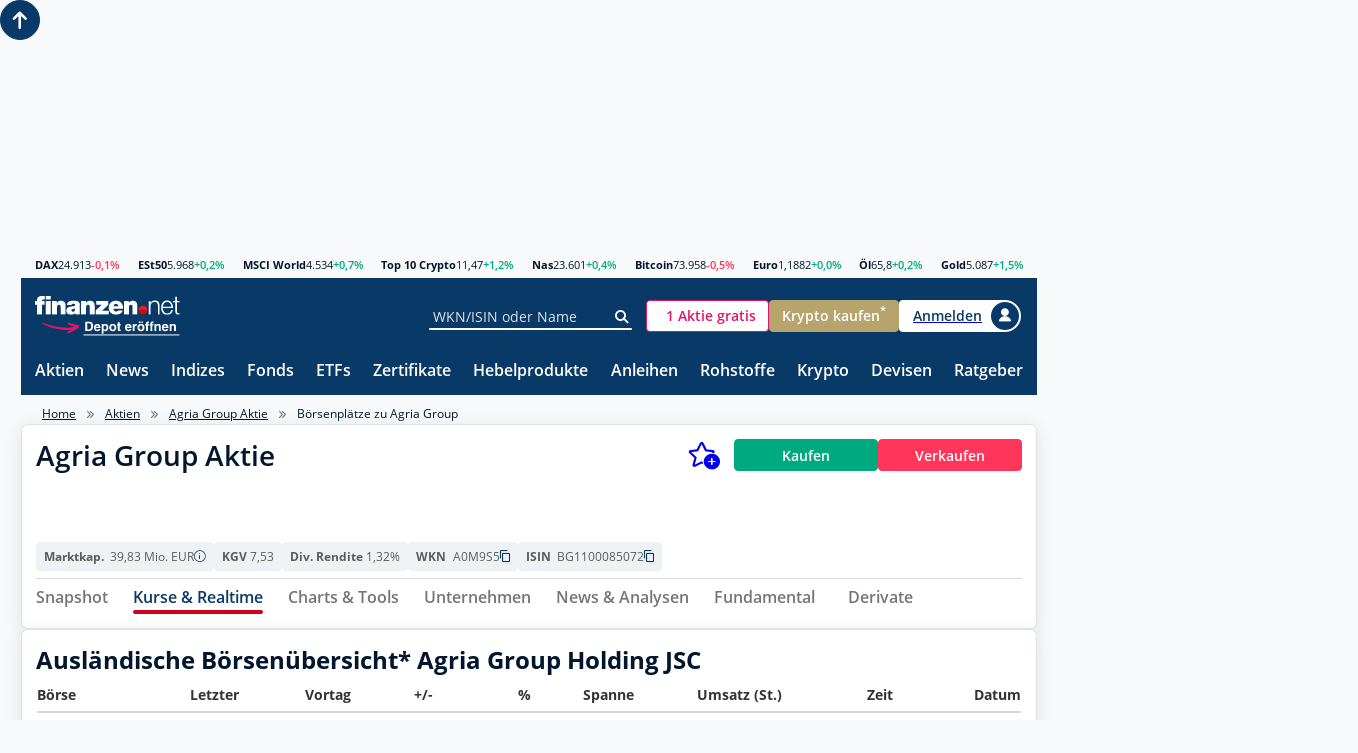

--- FILE ---
content_type: text/html; charset=utf-8
request_url: https://www.finanzen.net/boersenplaetze/agria_group
body_size: 31204
content:
<!DOCTYPE html>
<html lang="de" >

<head>
    <script>
        window.useZeroIdp = false;
    </script>

    <meta charset="utf-8" />
    <meta name="viewport" content="width=device-width, initial-scale=1.0" />
    <meta name="company:tech" content="M" />

    <link rel="preconnect" href="//c.finanzen.net" crossorigin>
<link rel="preconnect" href="//images.finanzen.net" crossorigin>
<link rel="preconnect" href="//styles.finanzen.net" crossorigin>
<link rel="preconnect" href="//scripts.finanzen.net" crossorigin>
<link rel="preconnect" href="//mdsngpush.finanzen.net" crossorigin>

<link rel="preconnect" href="//api.adnz.co" crossorigin>
<link rel="preconnect" href="//adnz.co" crossorigin>

<link rel="preconnect" href="//script.ioam.de" crossorigin>

    <link rel="dns-prefetch" href="//api.adnz.co">
<link rel="dns-prefetch" href="//adnz.co">
<link rel="dns-prefetch" href="//cdn1.smartadserver.com">
<link rel="dns-prefetch" href="//ww251.smartadserver.com">
<link rel="dns-prefetch" href="//c.amazon-adsystem.com">
<link rel="dns-prefetch" href="//static.criteo.net">
<link rel="dns-prefetch" href="//cdnjs.cloudflare.com">
<link rel="dns-prefetch" href="//d.df-srv.de">

<link rel="dns-prefetch" href="//www.google.com">
<link rel="dns-prefetch" href="//www.gstatic.com">
<link rel="dns-prefetch" href="//contributor.google.com">
<link rel="dns-prefetch" href="//securepubads.g.doubleclick.net">
<link rel="dns-prefetch" href="//www.googleadservices.com">
<link rel="dns-prefetch" href="//pagead2.googlesyndication.com">
<link rel="dns-prefetch" href="//www.googletagservices.com">
<link rel="dns-prefetch" href="//www.google-analytics.com">
<link rel="dns-prefetch" href="//tpc.googlesyndication.com">
<link rel="dns-prefetch" href="//www.googletagmanager.com">
<link rel="dns-prefetch" href="//ajax.googleapis.com">

<link rel="dns-prefetch" href="//jsc.mgid.com">
<link rel="dns-prefetch" href="//a.optmnstr.com">
<link rel="dns-prefetch" href="//api.optmnstr.com">

    
<link rel="preload" href="https://data-fdbbf15b66.finanzen.net/iomm/latest/manager/base/es6/bundle.js" as="script" id="IOMmBundle" />
<link rel="preload" href="https://data-fdbbf15b66.finanzen.net/iomm/latest/bootstrap/loader.js" as="script" />

<link rel="preload" as="font" type="font/woff" crossorigin href="/fonts/OpenSans-Regular.347639ec49f4b2884a96.woff" />
<link rel="preload" as="font" type="font/woff" crossorigin href="/fonts/OpenSans-SemiBold.7e06644bbdc83069cec8.woff" />
<link rel="preload" as="font" type="font/woff" crossorigin href="/fonts/OpenSans-Bold.f24f4bcef8a4a0eb6345.woff" />
<link rel="preload" as="font" type="font/woff" crossorigin href="/fonts/sg-icon.7ee043bb47886258a711.woff2?v=c3e6fa48377c5779bd9d5d3a5953d828" />

<link rel="preload" href="/assets/finanzen-net.svg" as="image" crossorigin />
<link rel="preload" href="/assets/finanzen-net-wm.svg" as="image" crossorigin />
<link rel="preload" href="/assets/open-depot.svg" as="image" crossorigin />
<link rel="preload" href="/assets/open-depot-white.svg" as="image" crossorigin />
<link rel="preload" href="/assets/flag-germany-wave.svg" as="image" crossorigin />


        <title>AGRIA GROUP AKTIE B&#xF6;rsenpl&#xE4;tze | Arbitrage | Spanne | A0M9S5</title>

        
<meta name="Publisher" content="finanzen.net GmbH">
<meta name="Copyright" content="finanzen.net GmbH">
<meta name="page-topic" content="Finanzen">
<meta name="page-type" content="Kommerzielle Homepage">
<meta name="audience" content="Alle">
<meta name="theme-color" content="#093967">

<meta name="title" content="AGRIA GROUP AKTIE B&#xF6;rsenpl&#xE4;tze | Arbitrage | Spanne | A0M9S5" />
<meta name="description" content="Agria Group B&#xF6;rsenpl&#xE4;tze - hier finden Sie die aktuellen Preise der Agria Group Aktie an allen deutschen und ausl&#xE4;ndischen B&#xF6;rsenpl&#xE4;tzen." />

<meta name="apple-itunes-app" content="app-id=291973577, affiliate-data=ct=smartbanner&amp;pt=507228" />


        <meta name="Robots" content="INDEX,FOLLOW">

<meta name="robots" content="max-snippet:-1, max-image-preview:large, max-video-preview:-1">


    <script>
  objCookie = getCookieObject();
  /* Cookie Wert lesen */
  function getCookieObject() {
      var cookies = document.cookie.split(";");
      var pairs = new Array();
      var obj = new Object();
      var h;
      var i;
      for (i = 0; i < cookies.length; i++) {
          pairs = pairs.concat(cookies[i].split("&"));
      }
      for (i = 0; i < pairs.length; i++) {
          h = pairs[i].split("=");
          if (h.length > 2) {
              obj[h[1]] = h[2];
          } else {
              obj[h[0].trim()] = (h.length > 1) ? h[1] : true;
          }
      }
      return obj;
  }
</script>


    
<meta property="og:title" content="AGRIA GROUP AKTIE B&#xF6;rsenpl&#xE4;tze | Arbitrage | Spanne | A0M9S5"/>
<meta property="og:description" content="Agria Group B&#xF6;rsenpl&#xE4;tze - hier finden Sie die aktuellen Preise der Agria Group Aktie an allen deutschen und ausl&#xE4;ndischen B&#xF6;rsenpl&#xE4;tzen."/>
<meta property="og:type" content="article"/>
<meta property="og:site_name" content="finanzen.net"/>
<meta property="og:image" content="https://images.finanzen.net/images/logos/finanzennet_600x315.jpg"/>

<meta property="fb:admins" content="1091065066"/>
<meta property="fb:admins" content="100000899021671"/>
<meta property="fb:admins" content="100002492112838"/>
<meta property="fb:app_id" content="858200894215708"/>
<meta property="fb:pages" content="205286226664"/>

    
<link rel="apple-touch-icon" sizes="180x180" href="https://images.finanzen.net/apple-touch-icon.png">
<link rel="icon" type="image/png" sizes="32x32" href="https://images.finanzen.net/images/favicon/favicon-32x32.png">
<link rel="shortcut icon" href="https://images.finanzen.net/favicon.ico">
<link rel="mask-icon" href="https://images.finanzen.net/safari-pinned-tab.svg" color="#093967">

<meta name="msapplication-config" content="https://images.finanzen.net/browserconfig.xml">
<meta name="msapplication-TileImage" content="https://images.finanzen.net/images/favicon/mstile-144x144.png">
<meta name="msapplication-TileColor" content="#da532c">
<meta name="application-name" content="finanzen.net GmbH">

    <link rel="alternate" type="application/rss+xml" title="finanzen.net - News" href="/rss/news"/>
<link rel="alternate" type="application/rss+xml" title="finanzen.net - Analysen" href="/rss/analysen"/>

    <link title="finanzen.net" rel="search" type="application/opensearchdescription+xml" href="/opensearch/finanzen.xml" />


    <link rel="stylesheet" href="/styles/critical.868fb02cb3f0fe4ebab7.css">
    <link rel="stylesheet" href="/styles/modifier.c542e3dea0dd1cbeed04.css">
    <link rel="stylesheet" href="/styles/async.79fa975e869eea925eea.css">
    <link rel="stylesheet" href="/styles/components.0444902b7e1a587c9532.css">

    
  <link rel="stylesheet" href="/styles/pages/fundamental/balance/multi-metric-chart/multi-metric-chart.4592eb4efcf39a4c37a1.css" />


    
<script>
  window.userbasedTargeting = window.userbasedTargeting || {};
  window.userbasedTargeting.config = {
    enable: true
  }
</script>

    <script>
    window.consentService = window.consentService || {};
    window.consentService.config = {
      portalId: "finanzen.net",
      useFeatures: {
        consentManagerPlatform: "consentmanager",
        useContentpass: true
      }
    };
</script>


    <script src="/scripts/layout-render-blocking.970b4d51c958f8bc3dae.js"></script>
    <script defer src="/scripts/sg-layout-defer.388b548f93e107ffc896.js"></script>
    <script defer src="/scripts/layout-defer.616ce275db91aefb17f1.js"></script>

    
  
  <script>
    window.__finnet = window.__finnet || {};
    window.__finnet.ads = window.__finnet.ads || {};
    window.__finnet.ads.setup = window.__finnet.ads.setup || {};
    window.adsConfig = window.adsConfig || {};

    window.adsConfig.adSSetup = {};
    window.adsConfig.adSSetup.pageName = 'aktien_story';
    window.adsConfig.adSSetup.target = 'hash1=$9416937;hash2=$9416937;hash3=$1a5d299f;';
    window.adsConfig.adSSetup.refreshAds = () => {
      window.ADNZ.refreshAds();
    }

    window.adsConfig.desktopAdSSetup = {};
    window.adsConfig.desktopAdSSetup.adPlacements = ["superbanner","sky","sky_left","footer","inpage"];
    window.adsConfig.desktopAdSSetup.adSlotSizes = {"superbanner":[{"minWidth": 1, "sizes": [[728,90],[728,250],[970,250],[800,250],[1000,250],[1030,250]]}]};
    window.adsConfig.desktopPlacementMapping = {};

    window.adsConfig.mobileAdSSetup = {};
    window.adsConfig.mobileAdSSetup.adPlacements = ["banner","mrec_btf_3","footer","inpage","mrec"];
    window.adsConfig.mobileAdSSetup.adSlotSizes = {};
    window.adsConfig.mobilePlacementMapping = {"superbanner":"banner","sky":"mrec_btf_3","m_mrec":"mrec"};

    window.adsConfig.script = 'https://adnz.co/header.js?adTagId=10159';
  </script>



    
    <script>
      window.googleAnalyticsConfig = {
        measurementIds: ["G-J4WKRJQPHJ","G-NHYZMZLPTK","AW-10967047558","AW-348920313","AW-10942696607","AW-10862185968"]
      };
    </script>

    

    

<script src="https://data-fdbbf15b66.finanzen.net/iomm/latest/bootstrap/loader.js"></script>  <script>
      window.ivwConfig = window.ivwConfig || {};
      window.ivwConfig.domain = 'data-fdbbf15b66.finanzen.net';
      window.ivwConfig.mobileMaxwidth = 768;
      window.ivwConfig.geoIpDomain = 'https://geoip.user.public.finanzen2.net/json/';
      window.ivwConfig.enableMeasurement = true;
      window.ivwConfig.enableParallelMeasurement = true;
      window.ivwConfig.enabled = true;
      window.ivwConfig.site = 'finaonl';
      window.ivwConfig.country = 'de';
      window.ivwConfig.distributionChannel = 'web';
      window.ivwConfig.debug = false;
      window.ivwConfig.code = 'Sonstiges';
      window.ivwConfig.codeAt = 'RedCont/Wirtschaft/AktienUndBoerse';
      window.ivwConfig.codeCh = 'Boerse';
      window.ivwConfig.comment = '';
      window.ivwConfig.pixelType = 'cp';
      window.RenderBlocking.initIvwTracking();
  </script>

    
<script>
  window.adobeAnalytics = {
    ...(window.adobeAnalytics || {}),
    config: {
      scriptUrl: 'https://assets.adobedtm.com/7cadca95dd9a/e5be8dba9129/launch-bddccfa331d2.min.js',
      vendorId: '5ee34ea5b8e05c164f6f8ffe',
      enabled: true,
    }
  }
</script>

    
    <script>
        window.snowplowConfig = {
            trackerName: "tn_net",
            urlEndpoint: "https://ud.finanzen.net",
            appId: "net_web_prod",
            postPath: "/finanzen/vc2",
            consentManagement: {
                consentVendorIds: {
                    snowplow: "s2692",
                    snowplowIo: "c79428"
                }
            },
            cookieName: "_sp_net_",
            jsonSchema: "iglu:net.finanzen/consent/jsonschema/2-0-0"
        };
    </script>

    <script>
    var currentRoute = '/boersenplaetze/agria_group';
    var webPushSettings = {
      firebaseTopic: "news-push-web",
      isTestRun: false
    }
</script>
<script async="async" src="https://scripts.finanzen.net/Content/Scripts/web-push/init.min.js"></script>


    <script type="module" src="/scripts/chartiq/key.js"></script>

    
	
  <script>
      window.RenderBlocking.ivwTrackPageVisit('Aktien', 'Service/Verzeichnisse/Sonstiges/Aktien', 'Aktien', 's-share-BG1100085072-market_place');
  </script>

  <script defer src="/scripts/pages/quotes/listings.e77812680fed838dd323.js"></script>


        
<link rel="canonical" href="https://www.finanzen.net/boersenplaetze/agria_group">

</head>

<body class="page-layout" id="googleonetap-container" data-oneTapClientId="143044271021-5j2pr7mir54aven0f7stjavm4v6iko9j.apps.googleusercontent.com">
    <img width="99999" height="99999" style="pointer-events: none;position: absolute;top: 0;left: 0;width: 97vw;height: 99.9vh" src="data:image/svg&#x2B;xml;base64,[base64]&#x2B;PHJlY3QgeD0iMCIgeT0iMCIgd2lkdGg9Ijk5OTk5IiBoZWlnaHQ9Ijk5OTk5Ij48L3JlY3Q&#x2B;IDwvZz4gPC9zdmc&#x2B;" alt="" />


    <div class="page-layout__ad-header-top">
        <div class="ad">
            <div class="ad-container" data-ad="remove">
                <div data-appnexus="superbanner">
                    <div id="superbanner" data-appnexus-container></div>
                </div>
            </div>
        </div>
    </div>

    
<header class="page-header">
  <div class="page-header__market">
    <div class="quote-ticker"><span class="quote-ticker__item"><a class="quote-ticker__label" href="https://www.finanzen.net/index/dax">DAX</a>
      <span class="quote-ticker__value">24.913</span>
      <span class="quote-ticker__value quote-ticker__value--negative">-0,1%</span></span><span class="quote-ticker__item"><a class="quote-ticker__label" href="https://www.finanzen.net/index/euro_stoxx_50">ESt50</a>
      <span class="quote-ticker__value">5.968</span>
      <span class="quote-ticker__value quote-ticker__value--positive">&#x2B;0,2%</span></span><span class="quote-ticker__item"><a class="quote-ticker__label" href="https://www.finanzen.net/index/msci-world">MSCI World</a>
      <span class="quote-ticker__value">4.534</span>
      <span class="quote-ticker__value quote-ticker__value--positive">&#x2B;0,7%</span></span><span class="quote-ticker__item"><a class="quote-ticker__label" href="https://g.finanzen.net/t10c-fnet_057-web-kurszeile">Top 10 Crypto</a>
      <span class="quote-ticker__value">11,47</span>
      <span class="quote-ticker__value quote-ticker__value--positive">&#x2B;1,2%</span></span><span class="quote-ticker__item"><a class="quote-ticker__label" href="https://www.finanzen.net/index/nasdaq_composite">Nas</a>
      <span class="quote-ticker__value">23.601</span>
      <span class="quote-ticker__value quote-ticker__value--positive">&#x2B;0,4%</span></span><span class="quote-ticker__item"><a class="quote-ticker__label" href="https://www.finanzen.net/devisen/bitcoin-euro-kurs">Bitcoin</a>
      <span class="quote-ticker__value">73.958</span>
      <span class="quote-ticker__value quote-ticker__value--negative">-0,5%</span></span><span class="quote-ticker__item"><a class="quote-ticker__label" href="https://www.finanzen.net/devisen/dollarkurs">Euro</a>
      <span class="quote-ticker__value">1,1882</span>
      <span class="quote-ticker__value quote-ticker__value--positive">&#x2B;0,0%</span></span><span class="quote-ticker__item"><a class="quote-ticker__label" href="https://www.finanzen.net/rohstoffe/oelpreis">&#xD6;l</a>
      <span class="quote-ticker__value">65,8</span>
      <span class="quote-ticker__value quote-ticker__value--positive">&#x2B;0,2%</span></span><span class="quote-ticker__item"><a class="quote-ticker__label" href="https://www.finanzen.net/rohstoffe/goldpreis">Gold</a>
      <span class="quote-ticker__value">5.087</span>
      <span class="quote-ticker__value quote-ticker__value--positive">&#x2B;1,5%</span></span></div>
  </div>

  <div class="page-header__navi-action" data-sg-side-panel-toggle="main-menu"
    data-sg-page-header-navigation="main-menu">
    <span class="icon icon--menu"></span>
    <span class="icon icon--close"></span>
  </div>

  <div class="page-header__logo">
    <a href="/" class="page-header__logo-link" title="finanzen.net">
      <span class="logo logo--finanzen-net"></span>
    </a>
    <a href="/" class="page-header__logo-link display-none" title="finanzen.net PRO">
      <span class="logo logo--finanzen-net-pro"></span>
    </a>
    <a href="https://g.finanzen.net/zero-web-header-entdecke-zero" class="page-header__logo-link display-none-sm"
      target="_blank" rel="noopener" title="Online Broker">
      <span class="logo logo--zero-open-depot"></span>
    </a>
    <a href="https://g.finanzen.net/zero-mobile-header-entdecke-zero"
      class="page-header__logo-link display-none display-inline-flex-sm" target="_blank" rel="noopener"
      title="Online Broker">
      <span class="logo logo--zero-open-depot"></span>
    </a>
  </div>

  <div class="page-header__search">
    <form action="https://www.finanzen.net/suchergebnis.asp" method="get" class="form-group form-group--icon form-group--page-header display-none-md" data-sg-tooltip-ref="suggest-search-desktop">
      <input data-sg-suggest-search-input="suggest-search-desktop" name="_search" type="text" class="input"
        placeholder="WKN/ISIN oder Name" autocomplete="off">
      <button type="submit" class="form-group__icon icon icon--search" title="Suche"></button>
    </form>
    <div class="tooltip" data-sg-tooltip data-sg-tooltip-id="suggest-search-desktop" data-sg-tooltip-open-by="event"
      data-sg-tooltip-close-by="click-outside" data-sg-tooltip-placement="bottom-start"
      data-sg-tooltip-show-arrow="false">
      
<div class="suggest-search "
	data-sg-suggest-search="suggest-search-desktop">
	<div class="suggest-search__top-ad"></div>
	<div class="suggest-search__template">
		<div class="suggest-search__template-left">
			<div class="suggest-search__popular-search">
				<div class="suggest-search__headline">Beliebte Suche</div>
				<span class="suggest-search__result suggest-search__result--no-identifier suggest-search__result--no-favorite">
					<a href="/index/dax" class="suggest-search__result-link">
						<span class="suggest-search__result-description">DAX 40</span>
					</a>
				</span>
				<span class="suggest-search__result suggest-search__result--no-identifier suggest-search__result--no-favorite">
					<a href="/rohstoffe/oelpreis" class="suggest-search__result-link">
						<span class="suggest-search__result-description">&Ouml;lpreis</span>
					</a>
				</span>
				<span class="suggest-search__result suggest-search__result--no-identifier suggest-search__result--no-favorite">
					<a href="/devisen/dollarkurs" class="suggest-search__result-link">
						<span class="suggest-search__result-description">Euro - Dollar</span>
					</a>
				</span>
				<span class="suggest-search__result suggest-search__result--no-identifier suggest-search__result--no-favorite">
					<a href="/devisen/bitcoin-euro-kurs" class="suggest-search__result-link">
						<span class="suggest-search__result-description">Bitcoin - Euro</span>
					</a>
				</span>
				<span class="suggest-search__result suggest-search__result--no-identifier suggest-search__result--no-favorite">
					<a href="/rohstoffe/goldpreis" class="suggest-search__result-link">
						<span class="suggest-search__result-description">Goldpreis</span>
					</a>
				</span>
			</div>
			<div class="suggest-search__most-searched">
				<div class="suggest-search__headline">Meistgesucht</div>
				<span class="suggest-search__result">
					<a href="/aktien/biontech-aktie" class="suggest-search__result-link">
						<span class="suggest-search__result-description">BioNTech (ADRs)</span>
						<span class="suggest-search__result-identifier">A2PSR2</span>
					</a>
					<a href="/depot/watchlist.asp?isisin=US09075V1026&inTyp=1" class="suggest-search__result-favorite"
						title="BioNTech (ADRs) zur Watchlist hinzufügen" rel="nofollow">
						<span class="icon icon--depot-add icon--scale-1500"></span>
					</a>
				</span>
				<span class="suggest-search__result">
					<a href="/aktien/tesla-aktie" class="suggest-search__result-link">
						<span class="suggest-search__result-description">Tesla</span>
						<span class="suggest-search__result-identifier">A1CX3T</span>
					</a>
					<a href="/depot/watchlist.asp?isisin=US88160R1014&inTyp=1" class="suggest-search__result-favorite"
						title="Tesla zur Watchlist hinzufügen" rel="nofollow">
						<span class="icon icon--depot-add icon--scale-1500"></span>
					</a>
				</span>
				<span class="suggest-search__result">
					<a href="/aktien/amazon-aktie" class="suggest-search__result-link">
						<span class="suggest-search__result-description">Amazon</span>
						<span class="suggest-search__result-identifier">906866</span>
					</a>
					<a href="/depot/watchlist.asp?isisin=US0231351067&inTyp=1" class="suggest-search__result-favorite"
						title="Amazon zur Watchlist hinzufügen" rel="nofollow">
						<span class="icon icon--depot-add icon--scale-1500"></span>
					</a>
				</span>
				<span class="suggest-search__result">
					<a href="/aktien/nel-aktie" class="suggest-search__result-link">
						<span class="suggest-search__result-description">NEL ASA</span>
						<span class="suggest-search__result-identifier">A0B733</span>
					</a>
					<a href="/depot/watchlist.asp?isisin=NO0010081235&inTyp=1" class="suggest-search__result-favorite"
						title="NEL ASA zur Watchlist hinzufügen" rel="nofollow">
						<span class="icon icon--depot-add icon--scale-1500"></span>
					</a>
				</span>
				<span class="suggest-search__result">
					<a href="/aktien/microsoft-aktie" class="suggest-search__result-link">
						<span class="suggest-search__result-description">Microsoft</span>
						<span class="suggest-search__result-identifier">870747</span>
					</a>
					<a href="/depot/watchlist.asp?isisin=US5949181045&inTyp=1" class="suggest-search__result-favorite"
						title="Microsoft zur Watchlist hinzufügen" rel="nofollow">
						<span class="icon icon--depot-add icon--scale-1500"></span>
					</a>
				</span>
				<span class="suggest-search__result">
					<a href="/aktien/apple-aktie" class="suggest-search__result-link">
						<span class="suggest-search__result-description">Apple</span>
						<span class="suggest-search__result-identifier">865985</span>
					</a>
					<a href="/depot/watchlist.asp?isisin=US0378331005&inTyp=1" class="suggest-search__result-favorite"
						title="Apple zur Watchlist hinzufügen" rel="nofollow">
						<span class="icon icon--depot-add icon--scale-1500"></span>
					</a>
				</span>
				<span class="suggest-search__result">
					<a href="/aktien/siemens_energy-aktie" class="suggest-search__result-link">
						<span class="suggest-search__result-description">Siemens Energy</span>
						<span class="suggest-search__result-identifier">ENER6Y</span>
					</a>
					<a href="/depot/watchlist.asp?isisin=DE000ENER6Y0&inTyp=1" class="suggest-search__result-favorite"
						title="Siemens Energy zur Watchlist hinzufügen" rel="nofollow">
						<span class="icon icon--depot-add icon--scale-1500"></span>
					</a>
				</span>
				<span class="suggest-search__result">
					<a href="/aktien/basf-aktie" class="suggest-search__result-link">
						<span class="suggest-search__result-description">BASF</span>
						<span class="suggest-search__result-identifier">BASF11</span>
					</a>
					<a href="/depot/watchlist.asp?isisin=DE000BASF111&inTyp=1" class="suggest-search__result-favorite"
						title="BASF zur Watchlist hinzufügen" rel="nofollow">
						<span class="icon icon--depot-add icon--scale-1500"></span>
					</a>
				</span>
				<span class="suggest-search__result">
					<a href="/aktien/nvidia-aktie" class="suggest-search__result-link">
						<span class="suggest-search__result-description">NVIDIA</span>
						<span class="suggest-search__result-identifier">918422</span>
					</a>
					<a href="/depot/watchlist.asp?isisin=US67066G1040&inTyp=1" class="suggest-search__result-favorite"
						title="NVIDIA zur Watchlist hinzufügen" rel="nofollow">
						<span class="icon icon--depot-add icon--scale-1500"></span>
					</a>
				</span>
				<span class="suggest-search__result">
					<a href="/aktien/lufthansa-aktie" class="suggest-search__result-link">
						<span class="suggest-search__result-description">Lufthansa</span>
						<span class="suggest-search__result-identifier">823212</span>
					</a>
					<a href="/depot/watchlist.asp?isisin=DE0008232125&inTyp=1" class="suggest-search__result-favorite"
						title="Lufthansa zur Watchlist hinzufügen" rel="nofollow">
						<span class="icon icon--depot-add icon--scale-1500"></span>
					</a>
				</span>
				<span class="suggest-search__result">
					<a href="/aktien/mercedes-benz-aktie" class="suggest-search__result-link">
						<span class="suggest-search__result-description">Mercedes-Benz Group (ex Daimler)</span>
						<span class="suggest-search__result-identifier">710000</span>
					</a>
					<a href="/depot/watchlist.asp?isisin=DE0007100000&inTyp=1" class="suggest-search__result-favorite"
						title="Mercedes-Benz Group (ex Daimler) zur Watchlist hinzufügen" rel="nofollow">
						<span class="icon icon--depot-add icon--scale-1500"></span>
					</a>
				</span>
				<span class="suggest-search__result">
					<a href="/aktien/bayer-aktie" class="suggest-search__result-link">
						<span class="suggest-search__result-description">Bayer</span>
						<span class="suggest-search__result-identifier">BAY001</span>
					</a>
					<a href="/depot/watchlist.asp?isisin=DE000BAY0017&inTyp=1" class="suggest-search__result-favorite"
						title="Bayer zur Watchlist hinzufügen" rel="nofollow">
						<span class="icon icon--depot-add icon--scale-1500"></span>
					</a>
				</span>
				<span class="suggest-search__result">
					<a href="/aktien/daimler_truck-aktie" class="suggest-search__result-link">
						<span class="suggest-search__result-description">Daimler Truck</span>
						<span class="suggest-search__result-identifier">DTR0CK</span>
					</a>
					<a href="/depot/watchlist.asp?isisin=DE000DTR0CK8&inTyp=1" class="suggest-search__result-favorite"
						title="Daimler Truck zur Watchlist hinzufügen" rel="nofollow">
						<span class="icon icon--depot-add icon--scale-1500"></span>
					</a>
				</span>
				<span class="suggest-search__result">
					<a href="/aktien/plug_power-aktie" class="suggest-search__result-link">
						<span class="suggest-search__result-description">Plug Power</span>
						<span class="suggest-search__result-identifier">A1JA81</span>
					</a>
					<a href="/depot/watchlist.asp?isisin=US72919P2020&inTyp=1" class="suggest-search__result-favorite"
						title="Plug Power zur Watchlist hinzufügen" rel="nofollow">
						<span class="icon icon--depot-add icon--scale-1500"></span>
					</a>
				</span>
				<span class="suggest-search__result">
					<a href="/aktien/tui-aktie" class="suggest-search__result-link">
						<span class="suggest-search__result-description">TUI</span>
						<span class="suggest-search__result-identifier">TUAG00</span>
					</a>
					<a href="/depot/watchlist.asp?isisin=DE000TUAG000&inTyp=1" class="suggest-search__result-favorite"
						title="TUI zur Watchlist hinzufügen" rel="nofollow">
						<span class="icon icon--depot-add icon--scale-1500"></span>
					</a>
				</span>
			</div>
		</div>
		<div class="suggest-search__template-right">
				<div class="suggest-search__template-ad">
					<div class="padding-1.00 border-thin border-radius-rounded border-color-gray-600">
						<a href="https://g.finanzen.net/zero-web-finnet-suggestsearch-button"
							class="display-block margin-bottom-1.00 font-align-center">Alle Aktien für <strong>0 Euro (zzgl.
								Spreads)</strong> handeln mit finanzen.net zero.</a>
						<a href="https://g.finanzen.net/zero-web-finnet-suggestsearch-button"
							class="button button--stretch button--zero">Hier informieren</a>
					</div>
				</div>
				<div class="suggest-search__news">
					<div class="suggest-search__headline">Top News</div>
					<div class="article-layout">
						<div class="article-layout__list">
								<div class="article">
									<a class="article-teaser article-teaser--small article-teaser--meta-line" href="/nachricht/aktien/dax-aktuell-fed-bilanzen-im-blick-dax-geht-nach-sprung-ueber-25-000er-marke-die-puste-aus-kleine-abgaben-15431888">
										<time class="article-teaser__date" datetime="2026-01-27T11:26:00.0000000&#x2B;01:00">11:26 Uhr</time>
										<span class="article-teaser__kicker">DAX aktuell</span>
										<span class="article-teaser__title">Fed &amp; Bilanzen im Blick: DAX geht nach Sprung &#xFC;ber 25.000er-Marke die Puste aus - kleine Abgaben</span>
											<span class="article-teaser__media">
												<img class="article-teaser__image"
													src="https://images.finanzen.net/mediacenter/unsortiert/dax-neutral-ralph-orlowski-getty56.jpg"
													title="Fed &amp; Bilanzen im Blick: DAX geht nach Sprung &#xFC;ber 25.000er-Marke die Puste aus - kleine Abgaben" alt="" loading="lazy" width="660"
													height="303">
											</span>
									</a>
								</div>
								<div class="article">
									<a class="article-teaser article-teaser--small article-teaser--meta-line" href="/nachricht/aktien/zahlen-vorgelegt-droneshield-aktie-bricht-ein-sales-pipeline-sinkt-umsatz-springt-hoch-15438275">
										<time class="article-teaser__date" datetime="2026-01-27T11:25:00.0000000&#x2B;01:00">11:25 Uhr</time>
										<span class="article-teaser__kicker">Zahlen vorgelegt</span>
										<span class="article-teaser__title">DroneShield-Aktie bricht ein: Sales-Pipeline sinkt, Umsatz springt hoch</span>
											<span class="article-teaser__media">
												<img class="article-teaser__image"
													src="https://images.finanzen.net/mediacenter/unsortiert/droneshield-logo-by-org-660.jpg"
													title="DroneShield-Aktie bricht ein: Sales-Pipeline sinkt, Umsatz springt hoch" alt="" loading="lazy" width="660"
													height="303">
											</span>
									</a>
								</div>
						</div>
					</div>
				</div>
		</div>
	</div>
	<div class="suggest-search__results">
		<div class="suggest-search__result-group">
			<div class="suggest-search__headline">Suche...</div>
		</div>
	</div>
</div>

    </div>
  </div>

  <div class="page-header__actions">
    <a id="zero-mobile-header-button"
      class="button button--scale-0875-md button--zero background-color-white display-none display-inline-flex-sm display-none-xs ad-container" data-ad="remove"
      href="https://g.finanzen.net/zero-mobile-header-button" target="_blank" rel="noopener" title="finanzen.net zero" tabindex="0" role="button" aria-pressed="false">
        <span class="logo logo--zero-icon font-size-x0.875 height-1-em"></span>
        <span class="button__label font-color-brand-zero-magenta padding-start-0.50">ZERO Depot</span>
    </a>
    <a id="zero-mobile-header-depot-button"
      class="button button--scale-0875-md button--zero background-color-white display-none display-inline-flex-xs ad-container" data-ad="remove"
      href="https://g.finanzen.net/zero-fnet_001f-header-button-depot" target="_blank" rel="noopener" title="finanzen.net zero" tabindex="0" role="button" aria-pressed="false">
        <span class="logo logo--zero-icon height-1-em"></span>
        <span class="button__label font-color-brand-zero-magenta font-size-x1.125 padding-start-0.50">Depot</span>
    </a>
    <a id="zero-mobile-header-button-kunde"
      class="button button--scale-0875-md button--zero background-color-white display-none ad-container" data-ad="remove"
      href="https://g.finanzen.net/zero-mobile-header-button-kunde" title="finanzen.net zero" tabindex="0" role="button" aria-pressed="false">
        <span class="logo logo--zero-icon font-size-x0.875 height-1-em"></span>
        <span class="button__label font-color-brand-zero-magenta padding-start-0.50">Trading</span>
    </a>
    <a id="zero-web-header-button"
      class="button button--scale-0875-md button--zero background-color-white display-none-sm ad-container" data-ad="remove"
      href="https://g.finanzen.net/zero-web-header-button" target="_blank" rel="noopener" title="finanzen.net zero" tabindex="0" role="button" aria-pressed="false">
        <span class="logo logo--zero-icon font-size-x0.875 height-1-em"></span>
        <span class="button__label font-color-brand-zero-magenta padding-start-0.50">1 Aktie gratis</span>
    </a>
    <a id="zero-web-header-button-kunde"
       class="button button--scale-0875-md button--zero background-color-white display-none ad-container" data-ad="remove"
       href="https://g.finanzen.net/zero-web-header-button-kunde" title="finanzen.net zero" tabindex="0" role="button" aria-pressed="false">
        <span class="logo logo--zero-icon font-size-x0.875 height-1-em"></span>
        <span class="button__label font-color-brand-zero-magenta padding-start-0.50">Trading</span>
    </a>
    <a id="zero-crypto-web-header-button" class="button button--scale-0875-md button--zero-crypto display-none-sm ad-container" data-ad="remove"
      href="https://g.finanzen.net/bitpanda-finnet_004-web-overall-btc_kaufen_navigation" target="_blank" rel="noopener"
      tabindex="0" role="button" aria-pressed="false">
      <span class="button__label">Krypto kaufen<sup>*</sup></span>
    </a>
	
    <script>
        (() => {
            const templateHeaderRotationElement = document.getElementById('zero-crypto-web-header-button');

            switch (Math.floor(Math.random() * 2) + 1) {
                case 1:
                    templateHeaderRotationElement.classList.remove('button--zero-crypto');
                    templateHeaderRotationElement.classList.add('button--zero');
                    templateHeaderRotationElement.setAttribute('href', 'https://g.finanzen.net/zero-web-header-button-krypto');
                    document.querySelector('#zero-crypto-web-header-button .button__label').textContent = 'Krypto kaufen';
                    break;
                default:
            }
        })();
    </script>

    <button class="button button--pill button--icon border-color-white button--scale-0875 display-none display-block-md"
      data-sg-side-panel-toggle="suggest-search-mobile" title="Suche öffnen">
      <span class="icon icon--search"></span>
    </button>
    <a id="login-desktop" href="https://www.finanzen.net/anmelden"
      data-sg-tooltip-ref="login-desktop" class="display-none-xs hyperlink-clear" title="Anmelden">
      <span id="page-header-big-user-button"
        class="button button--login-full-text button--avatar-right display-none-md">
        <span class="button__label">Anmelden</span>
        <span class="icon icon--user2"></span>
      </span>
      <span id="page-header-small-user-button"
        class="button button--login button--icon button--pill display-none display-inline-flex-md">
        <span class="icon icon--user2"></span>
      </span>
    </a>
    

<div class="tooltip padding-horizontal-1.00"
     data-sg-tooltip data-sg-tooltip-id="login-desktop"
     data-sg-tooltip-open-by="250"
     data-sg-tooltip-close-by="mouseout"
     data-sg-tooltip-placement="bottom-end">
    <div id="login-popup-anonymous" class="grid__item-12">
        <a id="login-desktop-popup" href="https://www.finanzen.net/anmelden"
           title="Login" class="button button--primary button--stretch button--scale-1125">
            <span class="button__label">Login</span>
        </a>
                <div id="external-logins-separator" class="grid grid--gap-0.50 margin-vertical-0.50">
                    <div class="grid__item-5 margin-vertical-auto"><hr></div>
                    <div class="grid__item-2 font-align-center"><strong>ODER</strong></div>
                    <div class="grid__item-5 margin-vertical-auto"><hr></div>
                </div>
                <span id="external-logins-container">
                      <a class="button button--stretch button--icon button--text external-login-button margin-bottom-1.00 button--scale-1250 button--star" href=https://idp.finanzen.net/realms/finanzennet/protocol/openid-connect/auth?response_type=code&amp;client_id=finanzennetclient&amp;kc_idp_hint=google&amp;redirect_uri=https://www.finanzen.net/anmeldengoogle&amp;code_challenge=4-pbih7oR1uIO5_Y2Ezhb0fcCOvr8sf83PIYP9qyY-A&amp;code_challenge_method=S256>
                          <span class="button__star-badge">
                              <span class="button__star-text">Neu</span>
                          </span>
                          <span class="logo logo--google-icon font-size-x1.000 height-1-em margin-end-0.50"></span>
                          <span class="button__label">
                                <span>Weiter mit Google</span>
                          </span>
                      </a>
                </span>
        <hr class="separator margin-vertical-1.00" />
        <div class="font-align-center">
            <p class="font-weight-bold">Neu auf finanzen.net?</p>
            <p>
                <a title="Kostenfrei registrieren und Vorteile nutzen"
                   href="https://www.finanzen.net/registrieren">Kostenfrei registrieren und Vorteile nutzen</a>
            </p>
        </div>
        <hr class="separator margin-vertical-1.00" />
        <div class="listing listing--suppress-vertical-scrolling listing--no-border width-100-%">
            <div class="listing__list">
                <a href="https://www.finanzen.net/profiluebersicht" rel="nofollow"
                   title="&#xDC;bersicht">
                    <span class="listing__item padding-0.50">
                        <span class="icon icon--overview icon--scale-1500 padding-end-0.75"></span>&#xDC;bersicht
                    </span>
                </a>
                <a href="https://www.finanzen.net/echtgeld/depot" rel="nofollow"
                   title="Wertpapierdepots">
                    <span class="listing__item padding-0.50">
                        <span class="icon icon--securitiesaccount icon--scale-1500 padding-end-0.75"></span>Wertpapierdepots
                    </span>
                </a>
                <a href="https://www.finanzen.net/depot/depot.asp" rel="nofollow"
                   title="Musterdepots">
                    <span class="listing__item padding-0.50">
                        <span class="icon icon--star-outline icon--scale-1500 padding-end-0.75"></span>Musterdepots
                    </span>
                </a>
                <a href="https://www.finanzen.net/depot/watchlist.asp" rel="nofollow"
                   title="Watchlists">
                    <span class="listing__item padding-0.50">
                        <span class="icon icon--watchlist icon--scale-1500 padding-end-0.75"></span>Watchlists
                    </span>
                </a>
                <a href="https://www.finanzen.net/mynews/" rel="nofollow"
                   title="Meine News">
                    <span class="listing__item padding-0.50">
                        <span class="icon icon--mynews icon--scale-1500 padding-end-0.75"></span>Meine News
                    </span>
                </a>
                <a href="https://www.finanzen.net/newsletter" rel="nofollow"
                   title="Newsletter">
                    <span class="listing__item padding-0.50">
                        <span class="icon icon--newsletter icon--scale-1500 padding-end-0.75"></span>Newsletter
                    </span>
                </a>
                <a href="https://forum.finanzen.net/forum/index" target="_blank" rel="nofollow"
                   title="Forum">
                    <span class="listing__item padding-0.50">
                        <span class="icon icon--forum icon--scale-1500 padding-end-0.75"></span>Forum
                    </span>
                </a>
                <a href="https://tradingdesk.de" rel="nofollow" target="_blank" title="Trading Desk">
                    <span class="listing__item padding-0.50">
                        <span class="icon icon--chart-line icon--scale-1500 padding-end-0.75"></span>Trading Desk
                    </span>
                </a>
                <a href="https://www.finanzen.net/apps" rel="nofollow"
                   title="Apps">
                    <span class="listing__item padding-0.50">
                        <span class="icon icon--apps icon--scale-1500 padding-end-0.75"></span>Apps
                    </span>
                </a>
                <a href="https://www.finanzen.net/social-media" rel="nofollow"
                   title="Social-Media">
                    <span class="listing__item padding-0.50">
                        <span class="icon icon--social-media icon--scale-1500 padding-end-0.75"></span>Social Media
                    </span>
                </a>
                <a href="https://www.finanzen.net/podcasts" rel="nofollow"
                   title="Podcasts">
                    <span class="listing__item padding-0.50">
                        <span class="icon icon--podcast icon--scale-1500 padding-end-0.75"></span>Podcasts
                    </span>
                </a>
                <hr class="margin-vertical-0.50" />
                <a href="https://www.finanzen.net/profiluebersicht" rel="nofollow"
                   title="Profil">
                    <span class="listing__item padding-0.50">
                        <span class="icon icon--user icon--scale-1500 padding-end-0.75"></span>Profil
                    </span>
                </a>
            </div>
        </div>
    </div>
    <div id="login-popup-finnet-user" class="grid grid--gap-col-0.75 display-none">
        <div class="grid__item-6">
            <div class="display-flex" style="align-items:center;">
                <span class="icon icon--heart icon--scale-1500 font-color-gray-300"></span>
                <div class="headline headline--h4 margin-horizontal-0.50 font-color-gray-700"
                     title="Favoriten">
                    Favoriten
                </div>
            </div>
            <div id="editFavorite" class="margin-vertical-1.00 display-none">
                <hr class="separator margin-vertical-0.75" />
                <form name="editFavorite">
                    <input type="hidden" class="input" name="favID" value="">
                    <label class="font-size-x1.250 font-weight-bold margin-bottom-0.50">Geben Sie einen neuen Namen f&#xFC;r diesen Favoriten ein</label>
                    <div class="form-note form-note--stretch">
                        <input type="text" class="input" id="favName" name="favName" placeholder="Favoriten Name"
                               pattern="[A-Za-z0-9().,:\-_#+\s]*">
                        <label class="form-note__danger" for="favName">Erlaubt sind alphanumerische Zeichen, Leerzeichen sowie )(.,:-_#&#x2B;</label>
                    </div>
                    <div class="flex flex--gap-1.00">
                        <span title="Verwerfen" class="button button--stretch"
                              id="resetFavorite">Verwerfen</span>
                        <span title="Speichern" class="button button--stretch button--primary"
                              id="saveFavorite">Speichern</span>
                    </div>
                </form>
            </div>
            <div id="favorites"></div>
        </div>
        <div class="grid__item-6">
            <div class="listing listing--suppress-vertical-scrolling listing--no-border">
                <div class="listing__list">
                    <a href="https://www.finanzen.net/profiluebersicht" rel="nofollow"
                       title="&#xDC;bersicht">
                        <span class="listing__item padding-0.50">
                            <span class="icon icon--overview icon--scale-1500 padding-end-0.75"></span>&#xDC;bersicht
                        </span>
                    </a>
                    <a href="https://www.finanzen.net/echtgeld/depot" rel="nofollow"
                       title="Wertpapierdepots">
                        <span class="listing__item padding-0.50">
                            <span class="icon icon--securitiesaccount icon--scale-1500 padding-end-0.75"></span>Wertpapierdepots
                        </span>
                    </a>
                    <a href="https://www.finanzen.net/depot/depot.asp" rel="nofollow"
                       title="Musterdepots">
                        <span class="listing__item padding-0.50">
                            <span class="icon icon--star-outline icon--scale-1500 padding-end-0.75"></span>Musterdepots
                        </span>
                    </a>
                    <a href="https://www.finanzen.net/depot/watchlist.asp" rel="nofollow"
                       title="Watchlists">
                        <span class="listing__item padding-0.50">
                            <span class="icon icon--watchlist icon--scale-1500 padding-end-0.75"></span>Watchlists
                        </span>
                    </a>
                    <a href="https://www.finanzen.net/mynews/" rel="nofollow"
                       title="Meine News">
                        <span class="listing__item padding-0.50">
                            <span class="icon icon--mynews icon--scale-1500 padding-end-0.75"></span>Meine News
                        </span>
                    </a>
                    <a href="https://www.finanzen.net/newsletter" rel="nofollow"
                       title="Newsletter">
                        <span class="listing__item padding-0.50">
                            <span class="icon icon--newsletter icon--scale-1500 padding-end-0.75"></span>Newsletter
                        </span>
                    </a>
                    <a href="https://forum.finanzen.net/forum/index" target="_blank" rel="nofollow"
                       title="Forum">
                        <span class="listing__item padding-0.50">
                            <span class="icon icon--forum icon--scale-1500 padding-end-0.75"></span>Forum
                        </span>
                    </a>
                    <a href="https://tradingdesk.de" rel="nofollow" target="_blank" title="Trading Desk">
                        <span class="listing__item padding-0.50">
                            <span class="icon icon--chart-line icon--scale-1500 padding-end-0.75"></span>Trading Desk
                        </span>
                    </a>
                    <a href="https://www.finanzen.net/apps" rel="nofollow"
                       title="Apps">
                        <span class="listing__item padding-0.50">
                            <span class="icon icon--apps icon--scale-1500 padding-end-0.75"></span>Apps
                        </span>
                    </a>
                    <a href="https://www.finanzen.net/social-media" rel="nofollow"
                       title="Social-Media">
                        <span class="listing__item padding-0.50">
                            <span class="icon icon--social-media icon--scale-1500 padding-end-0.75"></span>Social Media
                        </span>
                    </a>
                    <a href="https://www.finanzen.net/podcasts" rel="nofollow"
                       title="Podcasts">
                        <span class="listing__item padding-0.50">
                            <span class="icon icon--podcast icon--scale-1500 padding-end-0.75"></span>Podcasts
                        </span>
                    </a>
                    <hr class="separator margin-vertical-1.00 margin-horizontal-0.00" />
                    <a href="https://www.finanzen.net/profiluebersicht" rel="nofollow"
                       title="Profil">
                        <span class="listing__item padding-0.50">
                            <span class="icon icon--user icon--scale-1500 padding-end-0.75"></span>Profil
                        </span>
                    </a>
                    <a href="https://www.finanzen.net/logout" rel="nofollow"
                       title="Logout">
                        <span class="listing__item padding-0.50">
                            <span class="icon icon--logout icon--scale-1500 padding-end-0.75"></span>Logout
                        </span>
                    </a>
                </div>
            </div>
        </div>
    </div>
</div>

    <a id="login-mobile" href="https://www.finanzen.net/anmelden"
      class="button button--scale-0875-md button--login button--icon button--pill display-none display-inline-flex-xs page-header__login"
      title="Anmelden">
      <span class="icon icon--user2"></span>
    </a>
  </div>

  <div class="page-header__navigation side-panel-mobile" data-sg-side-panel="main-menu">
    


<nav class="menu">
  <ul class="menu__list menu__list--before">
    <li class="menu__item">
      <a class="menu__text" href="https://g.finanzen.net/zero-mobile-navi-link" title="Depot eröffnen" target="_blank"
        rel="noopener">
        <span
          class="flex flex--inline flex--horizontal-center flex--vertical-center font-size-x0.750 width-2-em height-2-em margin-end-0.50 background-color-white border-radius-circle">
          <span title="logo-zero" class="logo logo--zero-icon font-size-x0.875 height-1-em"></span>
        </span>
        Depot eröffnen
      </a>
      <span class="menu__icon">
        <span class="icon icon--arrow-down"></span>
      </span>
    </li>
    <li id="mobile-navigation-user" class="menu__item menu__item--hover">
      <span id="mobile-navigation-user-item-loggedIn" class="menu__text display-none">
        <span
          class="button button--icon button--pill button--primary button--scale-0750 margin-end-0.50 background-color-white border-color-white">
          <span class="icon icon--user2 font-color-brand-finnet"></span>
        </span>
      </span>
      <a id="mobile-navigation-user-item-loggedOut" class="menu__text button__icon"
        href="https://www.finanzen.net/anmelden" title="Login">
        <span
          class="button button--icon button--pill button--primary button--scale-0750 margin-end-0.50 background-color-white border-color-white">
          <span class="icon icon--user2 font-color-brand-finnet"></span>
        </span>
        Login
      </a>
      <span class="menu__icon">
        <span class="icon icon--arrow-down"></span>
      </span>
      <ul class="menu__list">
        <li class="menu__item">
          <a class="menu__text" href="https://www.finanzen.net/profiluebersicht" rel="nofollow">
            <span class="icon icon--overview icon--scale-1250 padding-end-0.50"></span>Übersicht
          </a>
        </li>
        <li class="menu__item">
          <a class="menu__text" href="https://www.finanzen.net/echtgeld/depot" rel="nofollow">
            <span class="icon icon--securitiesaccount icon--scale-1250 padding-end-0.50"></span>Wertpapierdepots
          </a>
        </li>
        <li class="menu__item">
          <a class="menu__text" href="https://www.finanzen.net/depot/depot.asp" rel="nofollow">
            <span class="icon icon--star-outline icon--scale-1250 padding-end-0.50"></span>Musterdepots
          </a>
        </li>
        <li class="menu__item">
          <a class="menu__text" href="https://www.finanzen.net/depot/watchlist.asp"
            rel="nofollow">
            <span class="icon icon--watchlist icon--scale-1250 padding-end-0.50"></span>Watchlists
          </a>
        </li>
        <li class="menu__item">
          <a class="menu__text" href="https://www.finanzen.net/mynews/" rel="nofollow">
            <span class="icon icon--mynews icon--scale-1250 padding-end-0.50"></span>Meine News
          </a>
        </li>
        <li class="menu__item">
          <a class="menu__text" href="https://www.finanzen.net/newsletter" rel="nofollow">
            <span class="icon icon--newsletter icon--scale-1250 padding-end-0.50"></span>Newsletter
          </a>
        </li>
        <li class="menu__item">
          <a class="menu__text" href="https://forum.finanzen.net/forum/index" target="_blank" rel="nofollow noopener">
            <span class="icon icon--forum icon--scale-1250 padding-end-0.50"></span>Forum
          </a>
        </li>
        <li class="menu__item">
          <a class="menu__text" href="https://tradingdesk.de" target="_blank" rel="nofollow noopener">
            <span class="icon icon--chart-line icon--scale-1250 padding-end-0.50"></span>Trading Desk
          </a>
        </li>
        <li class="menu__item">
          <a class="menu__text" href="https://www.finanzen.net/apps" rel="nofollow">
            <span class="icon icon--apps icon--scale-1250 padding-end-0.50"></span>Apps
          </a>
        </li>
        <li class="menu__item">
          <a class="menu__text" href="https://www.finanzen.net/social-media" rel="nofollow">
            <span class="icon icon--social-media icon--scale-1250 padding-end-0.50"></span>Social Media
          </a>
        </li>
        <li class="menu__item">
          <a class="menu__text" href="https://www.finanzen.net/podcasts" rel="nofollow">
            <span class="icon icon--podcast icon--scale-1250 padding-end-0.50"></span>Podcasts
          </a>
        </li>
        <li class="menu__item">
          <a class="menu__text" href="https://www.finanzen.net/profiluebersicht" rel="nofollow">
            <span class="icon icon--user icon--scale-1250 padding-end-0.50"></span>Profil
          </a>
        </li>
        <li id="mobile-navigation-user-item-logout" class="menu__item display-none-sm">
          <a class="menu__text" href="https://www.finanzen.net/logout" rel="nofollow">
            <span class="icon icon--logout icon--scale-1250 padding-end-0.50"></span>Logout
          </a>
        </li>
      </ul>
    </li>
  </ul>
  <ul class="menu__list">
    <li class="menu__item menu__item--current-page">
      <a href="https://www.finanzen.net/aktienkurse" class="menu__text">Aktien</a>
      <span class="menu__icon">
        <span class="icon icon--arrow-down"></span>
      </span>
      <ul class="menu__list menu__list--8-cols-small-ad">
          <li class="menu__item"><a href="https://www.finanzen.net/aktienkurse" rel="" class="menu__text">Aktien &#xDC;bersicht</a>
    <span class="menu__icon"><span class="icon icon--plus"></span><span class="icon icon--minus"></span></span>
    <ul class="menu__list"><li class="menu__item"><a href="https://www.finanzen.net/aktien/aktien_suche.asp" rel="" class="menu__text ">Aktien-Suche</a>
                <span class="menu__icon"><span class="icon icon--plus"></span><span class="icon icon--minus"></span></span></li><li class="menu__item"><a href="https://www.finanzen.net/boersenkurse" rel="" class="menu__text ">Meistgesuchte Aktien</a>
                <span class="menu__icon"><span class="icon icon--plus"></span><span class="icon icon--minus"></span></span></li><li class="menu__item"><a href="https://www.finanzen.net/index/dax/topflop" rel="" class="menu__text ">Top / Flop DAX</a>
                <span class="menu__icon"><span class="icon icon--plus"></span><span class="icon icon--minus"></span></span></li><li class="menu__item"><a href="https://www.finanzen.net/top50/" rel="" class="menu__text ">Top 50 Deutschland</a>
                <span class="menu__icon"><span class="icon icon--plus"></span><span class="icon icon--minus"></span></span></li><li class="menu__item"><a href="https://www.finanzen.net/top50_ausland/" rel="" class="menu__text ">Top 50 Ausland</a>
                <span class="menu__icon"><span class="icon icon--plus"></span><span class="icon icon--minus"></span></span></li><li class="menu__item"><a href="https://www.finanzen.net/branchen/" rel="" class="menu__text ">Branchen</a>
                <span class="menu__icon"><span class="icon icon--plus"></span><span class="icon icon--minus"></span></span></li><li class="menu__item"><a href="https://www.finanzen.net/neuemissionen/" rel="" class="menu__text ">IPOs / Neuemissionen</a>
                <span class="menu__icon"><span class="icon icon--plus"></span><span class="icon icon--minus"></span></span></li><li class="menu__item"><a href="https://www.finanzen.net/chartanalyse/" rel="" class="menu__text ">Chartanalyse</a>
                <span class="menu__icon"><span class="icon icon--plus"></span><span class="icon icon--minus"></span></span></li><li class="menu__item"><a href="https://www.finanzen.net/specials-advertorials/specials/" rel="" class="menu__text ">Specials</a>
                <span class="menu__icon"><span class="icon icon--plus"></span><span class="icon icon--minus"></span></span></li><li class="menu__item"><a href="https://www.finanzen.net/specials-advertorials/advertorials/" rel="" class="menu__text ">Advertorials</a>
                <span class="menu__icon"><span class="icon icon--plus"></span><span class="icon icon--minus"></span></span></li><li class="menu__item"><a href="https://www.finanzen.net/video/" rel="" class="menu__text ">Videos</a>
                <span class="menu__icon"><span class="icon icon--plus"></span><span class="icon icon--minus"></span></span></li><li class="menu__item"><a href="https://tradingdesk.de/" rel="nofollow noopener" class="menu__text ">Trading Desk</a>
                <span class="menu__icon"><span class="icon icon--plus"></span><span class="icon icon--minus"></span></span></li></ul></li>
          <li class="menu__item"><a href="https://www.finanzen.net/realtimekurse" rel="" class="menu__text">Realtimekurse</a>
    <span class="menu__icon"><span class="icon icon--plus"></span><span class="icon icon--minus"></span></span>
    <ul class="menu__list"><li class="menu__item"><a href="https://www.finanzen.net/aktien/dax-realtimekurse" rel="" class="menu__text ">DAX-Aktien</a>
                <span class="menu__icon"><span class="icon icon--plus"></span><span class="icon icon--minus"></span></span></li><li class="menu__item"><a href="https://www.finanzen.net/aktien/mdax-realtimekurse" rel="" class="menu__text ">MDAX-Aktien</a>
                <span class="menu__icon"><span class="icon icon--plus"></span><span class="icon icon--minus"></span></span></li><li class="menu__item"><a href="https://www.finanzen.net/aktien/sdax-realtimekurse" rel="" class="menu__text ">SDAX-Aktien</a>
                <span class="menu__icon"><span class="icon icon--plus"></span><span class="icon icon--minus"></span></span></li><li class="menu__item"><a href="https://www.finanzen.net/aktien/tecdax-realtimekurse" rel="" class="menu__text ">TecDAX-Aktien</a>
                <span class="menu__icon"><span class="icon icon--plus"></span><span class="icon icon--minus"></span></span></li><li class="menu__item"><a href="https://www.finanzen.net/aktien/dow_jones-realtimekurse" rel="" class="menu__text ">Dow Jones-Aktien</a>
                <span class="menu__icon"><span class="icon icon--plus"></span><span class="icon icon--minus"></span></span></li><li class="menu__item"><a href="https://www.finanzen.net/aktien/euro_stoxx_50-realtimekurse" rel="" class="menu__text ">EURO STOXX 50-Aktien</a>
                <span class="menu__icon"><span class="icon icon--plus"></span><span class="icon icon--minus"></span></span></li><li class="menu__item"><a href="https://www.finanzen.net/aktien/smi-realtimekurse" rel="" class="menu__text ">SMI-Aktien</a>
                <span class="menu__icon"><span class="icon icon--plus"></span><span class="icon icon--minus"></span></span></li><li class="menu__item"><a href="https://www.finanzen.net/aktien/atx-realtimekurse" rel="" class="menu__text ">ATX-Aktien</a>
                <span class="menu__icon"><span class="icon icon--plus"></span><span class="icon icon--minus"></span></span></li><li class="menu__item"><a href="https://www.finanzen.net/aktien/deutschland-aktien-realtimekurse" rel="" class="menu__text ">Weitere Aktien Deutschland</a>
                <span class="menu__icon"><span class="icon icon--plus"></span><span class="icon icon--minus"></span></span></li><li class="menu__item"><a href="https://www.finanzen.net/aktien/us-aktien-realtimekurse" rel="" class="menu__text ">Weitere Aktien USA</a>
                <span class="menu__icon"><span class="icon icon--plus"></span><span class="icon icon--minus"></span></span></li></ul></li>
          <li class="menu__item"><a href="https://www.finanzen.net/termine/" rel="" class="menu__text">Termine</a>
    <span class="menu__icon"><span class="icon icon--plus"></span><span class="icon icon--minus"></span></span>
    <ul class="menu__list"><li class="menu__item"><a href="https://www.finanzen.net/termine/unternehmen/" rel="" class="menu__text ">Übersicht der Termine</a>
                <span class="menu__icon"><span class="icon icon--plus"></span><span class="icon icon--minus"></span></span></li><li class="menu__item"><a href="https://www.finanzen.net/termine/unternehmen/hauptversammlung" rel="" class="menu__text ">Hauptversammlung</a>
                <span class="menu__icon"><span class="icon icon--plus"></span><span class="icon icon--minus"></span></span></li><li class="menu__item"><a href="https://www.finanzen.net/termine/unternehmen/quartalszahlen" rel="" class="menu__text ">Quartalszahlen</a>
                <span class="menu__icon"><span class="icon icon--plus"></span><span class="icon icon--minus"></span></span></li><li class="menu__item"><a href="https://www.finanzen.net/termine/wirtschaftsdaten/" rel="" class="menu__text ">Wirtschaftskalender</a>
                <span class="menu__icon"><span class="icon icon--plus"></span><span class="icon icon--minus"></span></span></li><li class="menu__item"><a href="https://www.finanzen.net/aktien/dividenden/" rel="" class="menu__text ">Dividenden-Ausschüttung</a>
                <span class="menu__icon"><span class="icon icon--plus"></span><span class="icon icon--minus"></span></span></li><li class="menu__item"><a href="https://www.finanzen.net/insiderdaten/" rel="" class="menu__text ">Insiderdaten</a>
                <span class="menu__icon"><span class="icon icon--plus"></span><span class="icon icon--minus"></span></span></li></ul></li>
          <li class="menu__item"><a href="https://www.finanzen.net/anlagetrends" rel="" class="menu__text">Anlagetrends</a>
    <span class="menu__icon"><span class="icon icon--plus"></span><span class="icon icon--minus"></span></span>
    <ul class="menu__list"><li class="menu__item"><a href="https://www.finanzen.net/anlagetrends/kuenstliche-intelligenz" rel="" class="menu__text ">KI-Aktien</a>
                <span class="menu__icon"><span class="icon icon--plus"></span><span class="icon icon--minus"></span></span></li><li class="menu__item"><a href="https://www.finanzen.net/anlagetrends/drohnen" rel="" class="menu__text ">Drohnen</a>
                <span class="menu__icon"><span class="icon icon--plus"></span><span class="icon icon--minus"></span></span></li><li class="menu__item"><a href="https://www.finanzen.net/anlagetrends/chatgpt-profiteure" rel="" class="menu__text ">ChatGPT - Profiteure</a>
                <span class="menu__icon"><span class="icon icon--plus"></span><span class="icon icon--minus"></span></span></li><li class="menu__item"><a href="https://www.finanzen.net/anlagetrends/cannabis-marihuana" rel="" class="menu__text ">Cannabis/Marihuana</a>
                <span class="menu__icon"><span class="icon icon--plus"></span><span class="icon icon--minus"></span></span></li><li class="menu__item"><a href="https://www.finanzen.net/anlagetrends/solarenergie" rel="" class="menu__text ">Solar-Aktien</a>
                <span class="menu__icon"><span class="icon icon--plus"></span><span class="icon icon--minus"></span></span></li><li class="menu__item"><a href="https://www.finanzen.net/anlagetrends/gaming" rel="" class="menu__text ">Gaming-Aktien</a>
                <span class="menu__icon"><span class="icon icon--plus"></span><span class="icon icon--minus"></span></span></li><li class="menu__item"><a href="https://www.finanzen.net/ratgeber/vermoegenswirksame-leistungen/" rel="" class="menu__text ">Vermögenswirksame Leistungen</a>
                <span class="menu__icon"><span class="icon icon--plus"></span><span class="icon icon--minus"></span></span></li><li class="menu__item"><a href="https://www.finanzen.net/nachrichten/zertifikate/trading-idee" rel="" class="menu__text ">Trading Idee</a>
                <span class="menu__icon"><span class="icon icon--plus"></span><span class="icon icon--minus"></span></span></li><li class="menu__item"><a href="https://www.finanzen.net/watchlists" rel="" class="menu__text ">finanzen.net Watchlists<span class="badge badge--bronze margin-start-0.50 padding-vertical-0.25 font-height-normal">Neu</span></a>
                <span class="menu__icon"><span class="icon icon--plus"></span><span class="icon icon--minus"></span></span></li><li class="menu__item"><a href="https://g.finanzen.net/gettex-button-subnavi" rel="" class="menu__text ">Female Finance<span class="image-logo-gettex margin-start-0.50"></span></a>
                <span class="menu__icon"><span class="icon icon--plus"></span><span class="icon icon--minus"></span></span></li></ul></li>
          <li class="menu__item"><a href="https://www.finanzen.net/aktien/dividenden" rel="" class="menu__text">Dividenden</a>
    <span class="menu__icon"><span class="icon icon--plus"></span><span class="icon icon--minus"></span></span>
    <ul class="menu__list"><li class="menu__item"><a href="https://www.finanzen.net/aktien/top-dividendenrendite" rel="" class="menu__text ">Top Dividendenrendite</a>
                <span class="menu__icon"><span class="icon icon--plus"></span><span class="icon icon--minus"></span></span></li><li class="menu__item"><a href="https://www.finanzen.net/aktien/dividenden/" rel="" class="menu__text ">Dividendentermine</a>
                <span class="menu__icon"><span class="icon icon--plus"></span><span class="icon icon--minus"></span></span></li></ul></li>
          <li class="menu__item"><a href="https://www.finanzen.net/online-broker-vergleich" rel="" class="menu__text">Broker-Vergleich</a>
    <span class="menu__icon"><span class="icon icon--plus"></span><span class="icon icon--minus"></span></span>
    <ul class="menu__list"><li class="menu__item"><a href="https://www.finanzen.net/online-broker-vergleich" rel="" class="menu__text ">Online Broker-Vergleich</a>
                <span class="menu__icon"><span class="icon icon--plus"></span><span class="icon icon--minus"></span></span></li><li class="menu__item"><a href="https://www.finanzen.net/cfd-broker-vergleich" rel="" class="menu__text ">CFD-Broker-Vergleich</a>
                <span class="menu__icon"><span class="icon icon--plus"></span><span class="icon icon--minus"></span></span></li><li class="menu__item"><a href="https://www.finanzen.net/ratgeber/robo-advisor/" rel="" class="menu__text ">Robo-Advisor-Vergleich</a>
                <span class="menu__icon"><span class="icon icon--plus"></span><span class="icon icon--minus"></span></span></li><li class="menu__item"><a href="https://www.finanzen.net/ratgeber/kryptowaehrungen-broker-vergleich/" rel="" class="menu__text ">Krypto-Broker-Vergleich</a>
                <span class="menu__icon"><span class="icon icon--plus"></span><span class="icon icon--minus"></span></span></li><li class="menu__item"><a href="https://www.finanzen.net/ratgeber/krypto-exchange-vergleich-kryptoboersen-vergleich/" rel="" class="menu__text ">Krypto-Börsen-Vergleich</a>
                <span class="menu__icon"><span class="icon icon--plus"></span><span class="icon icon--minus"></span></span></li></ul></li>
          <li class="menu__item"><a href="https://www.finanzen.net/ratgeber/wertpapiere" rel="" class="menu__text">Aktien-Ratgeber</a>
    <span class="menu__icon"><span class="icon icon--plus"></span><span class="icon icon--minus"></span></span>
    <ul class="menu__list"><li class="menu__item"><a href="https://www.finanzen.net/ratgeber/aktien-kaufen/" rel="" class="menu__text ">Aktien kaufen & verkaufen</a>
                <span class="menu__icon"><span class="icon icon--plus"></span><span class="icon icon--minus"></span></span></li><li class="menu__item"><a href="https://www.finanzen.net/ratgeber/aktien-kaufen/" rel="" class="menu__text ">Aktienhandel mit System</a>
                <span class="menu__icon"><span class="icon icon--plus"></span><span class="icon icon--minus"></span></span></li><li class="menu__item"><a href="https://www.finanzen.net/ratgeber/aktien-verschenken/" rel="" class="menu__text ">Aktien als Geschenk</a>
                <span class="menu__icon"><span class="icon icon--plus"></span><span class="icon icon--minus"></span></span></li></ul></li>
          <li class="menu__item"><a href="https://g.finanzen.net/smartcaps-navigation-smartcaps" rel="nofollow noopener" class="menu__text">SmartCaps</a>
    <span class="menu__icon"><span class="icon icon--plus"></span><span class="icon icon--minus"></span></span>
    <ul class="menu__list"><li class="menu__item"><a href="https://g.finanzen.net/smartcaps-navigation-nachrichten" rel="nofollow noopener" class="menu__text ">Nachrichten Small- & Mid-Caps</a>
                <span class="menu__icon"><span class="icon icon--plus"></span><span class="icon icon--minus"></span></span></li><li class="menu__item"><a href="https://g.finanzen.net/smartcaps-navigation-tops-flops" rel="nofollow noopener" class="menu__text ">Aktuelle Tops/Flops</a>
                <span class="menu__icon"><span class="icon icon--plus"></span><span class="icon icon--minus"></span></span></li></ul></li>

<li class="menu__item menu__item--has-ad">
  <a href="https://g.finanzen.net/zero-web-navi-grafik-aktien" target="_blank" rel="noopener">
    <img src="https://images.finanzen.net/images/b_broker/ad-zero-navi-aktien.svg" loading="lazy" alt="" width="1607" height="880" class="img img--stretch">
  </a>
</li>
      </ul>
    </li>
    <li class="menu__item ">
      <a href="https://www.finanzen.net/unternehmen/" class="menu__text">News</a>
      <span class="menu__icon">
        <span class="icon icon--arrow-down"></span>
      </span>
      <ul class="menu__list menu__list--6-cols-big-ad">
          <li class="menu__item"><a href="https://www.finanzen.net/news/" rel="" class="menu__text">News-&#xDC;bersicht</a>
    <span class="menu__icon"><span class="icon icon--plus"></span><span class="icon icon--minus"></span></span>
    <ul class="menu__list"><li class="menu__item"><a href="https://www.finanzen.net/unternehmen/" rel="" class="menu__text ">Unternehmens-meldungen</a>
                <span class="menu__icon"><span class="icon icon--plus"></span><span class="icon icon--minus"></span></span></li><li class="menu__item"><a href="https://www.finanzen.net/news/news_suchergebnis.asp?pkRubrikNr=678&amp;blnLast=1" rel="" class="menu__text ">Heute im Fokus</a>
                <span class="menu__icon"><span class="icon icon--plus"></span><span class="icon icon--minus"></span></span></li><li class="menu__item"><a href="https://www.finanzen.net/nachrichten/rubrik/experten-kolumnen" rel="" class="menu__text ">Experten-Kolumnen</a>
                <span class="menu__icon"><span class="icon icon--plus"></span><span class="icon icon--minus"></span></span></li><li class="menu__item"><a href="https://www.finanzen.net/nachrichten/land/deutschland" rel="" class="menu__text ">Nachrichten aus Deutschland</a>
                <span class="menu__icon"><span class="icon icon--plus"></span><span class="icon icon--minus"></span></span></li><li class="menu__item"><a href="https://www.finanzen.net/nachrichten/land/usa" rel="" class="menu__text ">Nachrichten aus USA</a>
                <span class="menu__icon"><span class="icon icon--plus"></span><span class="icon icon--minus"></span></span></li><li class="menu__item"><a href="https://www.finanzen.net/unternehmen/" rel="" class="menu__text ">Nachrichten weitere Länder</a>
                <span class="menu__icon"><span class="icon icon--plus"></span><span class="icon icon--minus"></span></span></li><li class="menu__item"><a href="https://www.finanzen.net/nachrichten/rubrik/standardwerte" rel="" class="menu__text ">News Standardwerte</a>
                <span class="menu__icon"><span class="icon icon--plus"></span><span class="icon icon--minus"></span></span></li><li class="menu__item"><a href="https://www.finanzen.net/nachrichten/rubrik/nebenwerte" rel="" class="menu__text ">News Nebenwerte</a>
                <span class="menu__icon"><span class="icon icon--plus"></span><span class="icon icon--minus"></span></span></li><li class="menu__item"><a href="https://www.finanzen.net/nachrichten/auswirkungen-der-ukraine-krise" rel="" class="menu__text ">Auswirkungen Ukraine</a>
                <span class="menu__icon"><span class="icon icon--plus"></span><span class="icon icon--minus"></span></span></li><li class="menu__item"><a href="https://www.finanzen.net/konjunktur" rel="" class="menu__text ">Konjunkturdaten</a>
                <span class="menu__icon"><span class="icon icon--plus"></span><span class="icon icon--minus"></span></span></li><li class="menu__item"><a href="https://www.finanzen.net/webinare" rel="" class="menu__text ">Webinare</a>
                <span class="menu__icon"><span class="icon icon--plus"></span><span class="icon icon--minus"></span></span></li><li class="menu__item"><a href="https://www.finanzen.net/nachrichten/rubrik/kursbewegungen" rel="" class="menu__text ">Kursbewegungen</a>
                <span class="menu__icon"><span class="icon icon--plus"></span><span class="icon icon--minus"></span></span></li><li class="menu__item"><a href="https://www.finanzen.net/video/" rel="" class="menu__text ">Videos</a>
                <span class="menu__icon"><span class="icon icon--plus"></span><span class="icon icon--minus"></span></span></li><li class="menu__item"><a href="https://www.finanzen.net/newsletter" rel="" class="menu__text ">Newsletter</a>
                <span class="menu__icon"><span class="icon icon--plus"></span><span class="icon icon--minus"></span></span></li></ul></li>
          <li class="menu__item"><a href="https://www.finanzen.net/news/" rel="" class="menu__text">News-Suche</a>
    <span class="menu__icon"><span class="icon icon--plus"></span><span class="icon icon--minus"></span></span>
    <ul class="menu__list"><li class="menu__item"><a href="https://www.finanzen.net/nachrichten/ressort/aktien" rel="" class="menu__text ">Aktien-News</a>
                <span class="menu__icon"><span class="icon icon--plus"></span><span class="icon icon--minus"></span></span></li><li class="menu__item"><a href="https://www.finanzen.net/nachrichten/ressort/anleihen" rel="" class="menu__text ">Anleihen-News</a>
                <span class="menu__icon"><span class="icon icon--plus"></span><span class="icon icon--minus"></span></span></li><li class="menu__item"><a href="https://www.finanzen.net/nachrichten/ressort/cfd" rel="" class="menu__text ">CFD-News</a>
                <span class="menu__icon"><span class="icon icon--plus"></span><span class="icon icon--minus"></span></span></li><li class="menu__item"><a href="https://www.finanzen.net/nachrichten/ressort/devisen" rel="" class="menu__text ">Devisen-News</a>
                <span class="menu__icon"><span class="icon icon--plus"></span><span class="icon icon--minus"></span></span></li><li class="menu__item"><a href="https://www.finanzen.net/nachrichten/ressort/etf" rel="" class="menu__text ">ETF-News</a>
                <span class="menu__icon"><span class="icon icon--plus"></span><span class="icon icon--minus"></span></span></li><li class="menu__item"><a href="https://www.finanzen.net/nachrichten/ressort/fonds" rel="" class="menu__text ">Fonds-News</a>
                <span class="menu__icon"><span class="icon icon--plus"></span><span class="icon icon--minus"></span></span></li><li class="menu__item"><a href="https://www.finanzen.net/nachrichten/ressort/geld-karriere-lifestyle" rel="" class="menu__text ">Geld, Karriere & Lifestyle</a>
                <span class="menu__icon"><span class="icon icon--plus"></span><span class="icon icon--minus"></span></span></li><li class="menu__item"><a href="https://www.finanzen.net/nachrichten/ressort/private-finanzen" rel="" class="menu__text ">Private Finanzen-News</a>
                <span class="menu__icon"><span class="icon icon--plus"></span><span class="icon icon--minus"></span></span></li><li class="menu__item"><a href="https://www.finanzen.net/nachrichten/ressort/rohstoffe" rel="" class="menu__text ">Rohstoffe-News</a>
                <span class="menu__icon"><span class="icon icon--plus"></span><span class="icon icon--minus"></span></span></li><li class="menu__item"><a href="https://www.finanzen.net/nachrichten/ressort/zertifikate" rel="" class="menu__text ">Zertifikate-News</a>
                <span class="menu__icon"><span class="icon icon--plus"></span><span class="icon icon--minus"></span></span></li><li class="menu__item"><a href="https://www.finanzen.net/nachrichten/ressort/zinsen" rel="" class="menu__text ">Zinsen-News</a>
                <span class="menu__icon"><span class="icon icon--plus"></span><span class="icon icon--minus"></span></span></li><li class="menu__item"><a href="https://www.finanzen.net/nachrichten/devisen/kryptowaehrungen" rel="" class="menu__text ">Kryptowährungen-News</a>
                <span class="menu__icon"><span class="icon icon--plus"></span><span class="icon icon--minus"></span></span></li><li class="menu__item"><a href="https://www.finanzen.net/nachrichten/nachhaltigkeit" rel="" class="menu__text ">News zu Nachhaltigkeit</a>
                <span class="menu__icon"><span class="icon icon--plus"></span><span class="icon icon--minus"></span></span></li></ul></li>
          <li class="menu__item"><a href="https://www.finanzen.net/top_ranking/" rel="" class="menu__text">TOP-Rankings</a>
    <span class="menu__icon"><span class="icon icon--plus"></span><span class="icon icon--minus"></span></span>
    <ul class="menu__list"><li class="menu__item"><a href="https://www.finanzen.net/nachricht/aktien/verkaufsempfehlungen-kw-33-diese-aktien-empfehlen-experten-zu-verkaufen-11641884" rel="" class="menu__text ">Expertenempfehlung zum Verkauf</a>
                <span class="menu__icon"><span class="icon icon--plus"></span><span class="icon icon--minus"></span></span></li><li class="menu__item"><a href="https://www.finanzen.net/nachricht/aktien/kaufempfehlungen-kw-33-diese-aktien-empfehlen-experten-zu-kaufen-11641878" rel="" class="menu__text ">Expertenempfehlung zum Kauf</a>
                <span class="menu__icon"><span class="icon icon--plus"></span><span class="icon icon--minus"></span></span></li></ul></li>
          <li class="menu__item"><a href="https://www.finanzen.net/unternehmen/" rel="" class="menu__text">Index-News</a>
    <span class="menu__icon"><span class="icon icon--plus"></span><span class="icon icon--minus"></span></span>
    <ul class="menu__list"><li class="menu__item"><a href="https://www.finanzen.net/index/dax/marktberichte" rel="" class="menu__text ">DAX-News</a>
                <span class="menu__icon"><span class="icon icon--plus"></span><span class="icon icon--minus"></span></span></li><li class="menu__item"><a href="https://www.finanzen.net/index/dow_jones/marktberichte" rel="" class="menu__text ">Dow Jones-News</a>
                <span class="menu__icon"><span class="icon icon--plus"></span><span class="icon icon--minus"></span></span></li><li class="menu__item"><a href="https://www.finanzen.net/index/mdax/marktberichte" rel="" class="menu__text ">MDAX-News</a>
                <span class="menu__icon"><span class="icon icon--plus"></span><span class="icon icon--minus"></span></span></li><li class="menu__item"><a href="https://www.finanzen.net/index/euro_stoxx_50/marktberichte" rel="" class="menu__text ">Eurostoxx-News</a>
                <span class="menu__icon"><span class="icon icon--plus"></span><span class="icon icon--minus"></span></span></li><li class="menu__item"><a href="https://www.finanzen.net/index/tecdax/marktberichte" rel="" class="menu__text ">TecDAX-News</a>
                <span class="menu__icon"><span class="icon icon--plus"></span><span class="icon icon--minus"></span></span></li><li class="menu__item"><a href="https://www.finanzen.net/index/nasdaq_100/marktberichte" rel="" class="menu__text ">NASDAQ-News</a>
                <span class="menu__icon"><span class="icon icon--plus"></span><span class="icon icon--minus"></span></span></li><li class="menu__item"><a href="https://www.finanzen.net/index/s&amp;p_500/marktberichte" rel="" class="menu__text ">S&P 500-News</a>
                <span class="menu__icon"><span class="icon icon--plus"></span><span class="icon icon--minus"></span></span></li><li class="menu__item"><a href="https://www.finanzen.net/index/atx/marktberichte" rel="" class="menu__text ">ATX-News</a>
                <span class="menu__icon"><span class="icon icon--plus"></span><span class="icon icon--minus"></span></span></li><li class="menu__item"><a href="https://www.finanzen.net/index/smi/marktberichte" rel="" class="menu__text ">SMI-News</a>
                <span class="menu__icon"><span class="icon icon--plus"></span><span class="icon icon--minus"></span></span></li><li class="menu__item"><a href="https://www.finanzen.net/index/nikkei_225/marktberichte" rel="" class="menu__text ">Nikkei 225-News</a>
                <span class="menu__icon"><span class="icon icon--plus"></span><span class="icon icon--minus"></span></span></li></ul></li>
          <li class="menu__item"><a href="https://www.finanzen.net/analysen" rel="" class="menu__text">Analysen</a>
    <span class="menu__icon"><span class="icon icon--plus"></span><span class="icon icon--minus"></span></span>
    <ul class="menu__list"><li class="menu__item"><a href="https://www.finanzen.net/index/dax/analysen" rel="" class="menu__text ">DAX-Analysen</a>
                <span class="menu__icon"><span class="icon icon--plus"></span><span class="icon icon--minus"></span></span></li><li class="menu__item"><a href="https://www.finanzen.net/index/dax/analysen#analysen-indizes" rel="" class="menu__text ">Analysen nach Indizes</a>
                <span class="menu__icon"><span class="icon icon--plus"></span><span class="icon icon--minus"></span></span></li><li class="menu__item"><a href="https://www.finanzen.net/chartanalyse" rel="" class="menu__text ">Chartanalyse</a>
                <span class="menu__icon"><span class="icon icon--plus"></span><span class="icon icon--minus"></span></span></li><li class="menu__item"><a href="https://www.finanzen.net/analysen/land/deutschland" rel="" class="menu__text ">Analysen nach Ländern</a>
                <span class="menu__icon"><span class="icon icon--plus"></span><span class="icon icon--minus"></span></span></li><li class="menu__item"><a href="https://www.finanzen.net/aktien/aktien_statistik.asp" rel="" class="menu__text ">Zum Researchtool</a>
                <span class="menu__icon"><span class="icon icon--plus"></span><span class="icon icon--minus"></span></span></li></ul></li>
          <li class="menu__item"><a href="https://www.finanzen.net/news/" rel="" class="menu__text">Rubriken</a>
    <span class="menu__icon"><span class="icon icon--plus"></span><span class="icon icon--minus"></span></span>
    <ul class="menu__list"><li class="menu__item"><a href="https://www.finanzen.net/nachrichten/quelle/finanzen.net" rel="" class="menu__text ">Redaktion finanzen.net</a>
                <span class="menu__icon"><span class="icon icon--plus"></span><span class="icon icon--minus"></span></span></li><li class="menu__item"><a href="https://www.finanzen.net/nachrichten/rubrik/aktie-im-fokus" rel="" class="menu__text ">Aktie im Fokus</a>
                <span class="menu__icon"><span class="icon icon--plus"></span><span class="icon icon--minus"></span></span></li><li class="menu__item"><a href="https://www.finanzen.net/nachrichten/rubrik/euro-am-sonntag" rel="" class="menu__text ">Euro am Sonntag</a>
                <span class="menu__icon"><span class="icon icon--plus"></span><span class="icon icon--minus"></span></span></li><li class="menu__item"><a href="https://www.finanzen.net/nachrichten/rubrik/ad-hoc-meldungen" rel="" class="menu__text ">Adhoc-Meldungen</a>
                <span class="menu__icon"><span class="icon icon--plus"></span><span class="icon icon--minus"></span></span></li><li class="menu__item"><a href="https://www.finanzen.net/nachrichten/investorennews" rel="" class="menu__text ">Investoren News</a>
                <span class="menu__icon"><span class="icon icon--plus"></span><span class="icon icon--minus"></span></span></li><li class="menu__item"><a href="https://www.finanzen.net/themen" rel="" class="menu__text ">Themen</a>
                <span class="menu__icon"><span class="icon icon--plus"></span><span class="icon icon--minus"></span></span></li></ul></li>
        
<li class="menu__item menu__item--has-ad">
    <p>
        <strong>Top-News</strong>
        <span class="icon icon--fire icon--scale-1500 font-color-danger"></span>
    </p>
    <table class="table">
        <tbody class="table__tbody">
                <tr class="table__tr">
                    <td class="table__td padding-vertical-1.00">
                            <a class="display-block margin-bottom-1.00" href="/nachricht/aktien/dax-aktuell-fed-bilanzen-im-blick-dax-geht-nach-sprung-ueber-25-000er-marke-die-puste-aus-kleine-abgaben-15431888">
                                <img src="https://images.finanzen.net/mediacenter/unsortiert/dax-neutral-ralph-orlowski-getty56.jpg" loading="lazy" alt="" width="660" height="303" class="img img--stretch">
                            </a>
                        <span>
                            <a href="/nachricht/aktien/dax-aktuell-fed-bilanzen-im-blick-dax-geht-nach-sprung-ueber-25-000er-marke-die-puste-aus-kleine-abgaben-15431888">
                                Fed &amp; Bilanzen im Blick: DAX geht nach Sprung &#xFC;ber 25.000er-Marke die Puste aus - kleine Abgaben
                            </a>
                        </span>
                    </td>
                </tr>
                <tr class="table__tr">
                    <td class="table__td padding-vertical-1.00">
                        <span>
                            <a href="/nachricht/aktien/zahlen-vorgelegt-droneshield-aktie-bricht-ein-sales-pipeline-sinkt-umsatz-springt-hoch-15438275">
                                DroneShield-Aktie bricht ein: Sales-Pipeline sinkt, Umsatz springt hoch
                            </a>
                        </span>
                    </td>
                </tr>
                <tr class="table__tr">
                    <td class="table__td padding-vertical-1.00">
                        <span>
                            <a href="/nachricht/aktien/langzeit-ceo-nvidia-aktie-seit-1993-im-amt-wie-lange-bleibt-jensen-huang-noch-ceo-00-15414831">
                                NVIDIA-Aktie: Seit 1993 im Amt - wie lange bleibt Jensen Huang noch CEO?
                            </a>
                        </span>
                    </td>
                </tr>
                <tr class="table__tr">
                    <td class="table__td padding-vertical-1.00">
                        <span>
                            <a href="/nachricht/aktien/expansion-im-fokus-aktien-von-rheinmetall-ohb-renk-hensoldt-tkms-satelliten-projekt-und-csg-ipo-bewegen-sektor-00-15438656">
                                Aktien von Rheinmetall, OHB, RENK, HENSOLDT, TKMS: Satelliten-Projekt und CSG-IPO bewegen Sektor
                            </a>
                        </span>
                    </td>
                </tr>
                <tr class="table__tr">
                    <td class="table__td padding-vertical-1.00">
                        <span>
                            <a href="/nachricht/aktien/Waste-Management-Preissetzungsmacht-als-Kurstreiber-zum-Jahresbeginn-15438676">
                                Waste Management: Preissetzungsmacht als Kurstreiber zum Jahresbeginn
                            </a>
                        </span>
                    </td>
                </tr>
        </tbody>
    </table>

    <a href="/nachrichten/topnachrichten" class="display-inline-block margin-top-1.00">
        Alle Top-News <span class="icon icon--arrow-double-right icon--scale-0750"></span>
    </a>
</li>

      </ul>
    </li>
    <li class="menu__item ">
      <a href="https://www.finanzen.net/indizes" class="menu__text">Indizes</a>
      <span class="menu__icon">
        <span class="icon icon--arrow-down"></span>
      </span>
      <ul class="menu__list menu__list--5-cols">
          <li class="menu__item"><a href="https://www.finanzen.net/indizes" rel="" class="menu__text">Index-&#xDC;bersicht</a>
    <span class="menu__icon"><span class="icon icon--plus"></span><span class="icon icon--minus"></span></span>
    <ul class="menu__list"><li class="menu__item"><a href="https://www.finanzen.net/indizes" rel="" class="menu__text ">Welt-Indizes</a>
                <span class="menu__icon"><span class="icon icon--plus"></span><span class="icon icon--minus"></span></span></li><li class="menu__item"><a href="https://www.finanzen.net/indizes/top-indizes/charts" rel="" class="menu__text ">Chart-Übersicht</a>
                <span class="menu__icon"><span class="icon icon--plus"></span><span class="icon icon--minus"></span></span></li><li class="menu__item"><a href="https://www.finanzen.net/land/" rel="" class="menu__text ">Länder</a>
                <span class="menu__icon"><span class="icon icon--plus"></span><span class="icon icon--minus"></span></span></li><li class="menu__item"><a href="https://www.finanzen.net/emerging-markets" rel="" class="menu__text ">Emerging Markets</a>
                <span class="menu__icon"><span class="icon icon--plus"></span><span class="icon icon--minus"></span></span></li><li class="menu__item"><a href="https://www.finanzen.net/futures" rel="" class="menu__text ">Futures</a>
                <span class="menu__icon"><span class="icon icon--plus"></span><span class="icon icon--minus"></span></span></li><li class="menu__item"><a href="https://www.finanzen.net/maerkte/" rel="" class="menu__text ">Märkte</a>
                <span class="menu__icon"><span class="icon icon--plus"></span><span class="icon icon--minus"></span></span></li><li class="menu__item"><a href="https://www.finanzen.net/feiertage/" rel="" class="menu__text ">Börsenfeiertage</a>
                <span class="menu__icon"><span class="icon icon--plus"></span><span class="icon icon--minus"></span></span></li></ul></li>
          <li class="menu__item"><a href="https://www.finanzen.net/indizes" rel="" class="menu__text">Wichtige Indizes</a>
    <span class="menu__icon"><span class="icon icon--plus"></span><span class="icon icon--minus"></span></span>
    <ul class="menu__list"><li class="menu__item"><a href="https://www.finanzen.net/index/dax" rel="" class="menu__text ">DAX</a>
                <span class="menu__icon"><span class="icon icon--plus"></span><span class="icon icon--minus"></span></span></li><li class="menu__item"><a href="https://www.finanzen.net/index/mdax" rel="" class="menu__text ">MDAX</a>
                <span class="menu__icon"><span class="icon icon--plus"></span><span class="icon icon--minus"></span></span></li><li class="menu__item"><a href="https://www.finanzen.net/index/sdax" rel="" class="menu__text ">SDAX</a>
                <span class="menu__icon"><span class="icon icon--plus"></span><span class="icon icon--minus"></span></span></li><li class="menu__item"><a href="https://www.finanzen.net/index/tecdax" rel="" class="menu__text ">TecDAX</a>
                <span class="menu__icon"><span class="icon icon--plus"></span><span class="icon icon--minus"></span></span></li><li class="menu__item"><a href="https://www.finanzen.net/index/dow_jones" rel="" class="menu__text ">Dow Jones</a>
                <span class="menu__icon"><span class="icon icon--plus"></span><span class="icon icon--minus"></span></span></li><li class="menu__item"><a href="https://www.finanzen.net/index/s&amp;p_500" rel="" class="menu__text ">S&P 500</a>
                <span class="menu__icon"><span class="icon icon--plus"></span><span class="icon icon--minus"></span></span></li><li class="menu__item"><a href="https://www.finanzen.net/index/nasdaq_100" rel="" class="menu__text ">NASDAQ	100</a>
                <span class="menu__icon"><span class="icon icon--plus"></span><span class="icon icon--minus"></span></span></li><li class="menu__item"><a href="https://www.finanzen.net/index/euro_stoxx_50" rel="" class="menu__text ">Euro Stoxx 50</a>
                <span class="menu__icon"><span class="icon icon--plus"></span><span class="icon icon--minus"></span></span></li><li class="menu__item"><a href="https://www.finanzen.net/index/smi" rel="" class="menu__text ">SMI</a>
                <span class="menu__icon"><span class="icon icon--plus"></span><span class="icon icon--minus"></span></span></li><li class="menu__item"><a href="https://www.finanzen.net/index/atx" rel="" class="menu__text ">ATX</a>
                <span class="menu__icon"><span class="icon icon--plus"></span><span class="icon icon--minus"></span></span></li><li class="menu__item"><a href="https://www.finanzen.net/index/cac_40" rel="" class="menu__text ">CAC 40</a>
                <span class="menu__icon"><span class="icon icon--plus"></span><span class="icon icon--minus"></span></span></li><li class="menu__item"><a href="https://www.finanzen.net/index/nikkei_225" rel="" class="menu__text ">Nikkei 225</a>
                <span class="menu__icon"><span class="icon icon--plus"></span><span class="icon icon--minus"></span></span></li><li class="menu__item"><a href="https://www.finanzen.net/index/finanzen-net-top-10-crypto" rel="" class="menu__text ">Finanzen.net Top 10 Crypto Index<span class="badge badge--bronze margin-start-0.50 padding-vertical-0.25 font-height-normal">Neu</span></a>
                <span class="menu__icon"><span class="icon icon--plus"></span><span class="icon icon--minus"></span></span></li></ul></li>
          <li class="menu__item"><a href="https://www.finanzen.net/index/dax/40-werte" rel="" class="menu__text">Index Listen</a>
    <span class="menu__icon"><span class="icon icon--plus"></span><span class="icon icon--minus"></span></span>
    <ul class="menu__list"><li class="menu__item"><a href="https://www.finanzen.net/index/dax/40-werte" rel="" class="menu__text ">DAX</a>
                <span class="menu__icon"><span class="icon icon--plus"></span><span class="icon icon--minus"></span></span></li><li class="menu__item"><a href="https://www.finanzen.net/index/mdax/werte" rel="" class="menu__text ">MDAX</a>
                <span class="menu__icon"><span class="icon icon--plus"></span><span class="icon icon--minus"></span></span></li><li class="menu__item"><a href="https://www.finanzen.net/index/sdax/werte" rel="" class="menu__text ">SDAX</a>
                <span class="menu__icon"><span class="icon icon--plus"></span><span class="icon icon--minus"></span></span></li><li class="menu__item"><a href="https://www.finanzen.net/index/tecdax/werte" rel="" class="menu__text ">TecDAX</a>
                <span class="menu__icon"><span class="icon icon--plus"></span><span class="icon icon--minus"></span></span></li><li class="menu__item"><a href="https://www.finanzen.net/index/dow_jones/werte" rel="" class="menu__text ">Dow Jones</a>
                <span class="menu__icon"><span class="icon icon--plus"></span><span class="icon icon--minus"></span></span></li><li class="menu__item"><a href="https://www.finanzen.net/index/s&amp;p_500/werte" rel="" class="menu__text ">S&P 500</a>
                <span class="menu__icon"><span class="icon icon--plus"></span><span class="icon icon--minus"></span></span></li><li class="menu__item"><a href="https://www.finanzen.net/index/nasdaq_100/werte" rel="" class="menu__text ">Nasdaq 100</a>
                <span class="menu__icon"><span class="icon icon--plus"></span><span class="icon icon--minus"></span></span></li><li class="menu__item"><a href="https://www.finanzen.net/index/euro_stoxx_50/werte" rel="" class="menu__text ">EuroStoxx</a>
                <span class="menu__icon"><span class="icon icon--plus"></span><span class="icon icon--minus"></span></span></li><li class="menu__item"><a href="https://www.finanzen.net/index/smi/werte" rel="" class="menu__text ">SMI</a>
                <span class="menu__icon"><span class="icon icon--plus"></span><span class="icon icon--minus"></span></span></li><li class="menu__item"><a href="https://www.finanzen.net/index/atx/werte" rel="" class="menu__text ">ATX</a>
                <span class="menu__icon"><span class="icon icon--plus"></span><span class="icon icon--minus"></span></span></li><li class="menu__item"><a href="https://www.finanzen.net/index/cac_40/werte" rel="" class="menu__text ">CAC 40</a>
                <span class="menu__icon"><span class="icon icon--plus"></span><span class="icon icon--minus"></span></span></li><li class="menu__item"><a href="https://www.finanzen.net/index/nikkei_225/werte" rel="" class="menu__text ">Nikkei 225</a>
                <span class="menu__icon"><span class="icon icon--plus"></span><span class="icon icon--minus"></span></span></li></ul></li>
          <li class="menu__item"><a href="https://www.finanzen.net/index/dax/topflop" rel="" class="menu__text">Top/Flop Listen</a>
    <span class="menu__icon"><span class="icon icon--plus"></span><span class="icon icon--minus"></span></span>
    <ul class="menu__list"><li class="menu__item"><a href="https://www.finanzen.net/index/dax/topflop" rel="" class="menu__text ">DAX</a>
                <span class="menu__icon"><span class="icon icon--plus"></span><span class="icon icon--minus"></span></span></li><li class="menu__item"><a href="https://www.finanzen.net/index/mdax/topflop" rel="" class="menu__text ">MDAX</a>
                <span class="menu__icon"><span class="icon icon--plus"></span><span class="icon icon--minus"></span></span></li><li class="menu__item"><a href="https://www.finanzen.net/index/sdax/topflop" rel="" class="menu__text ">SDAX</a>
                <span class="menu__icon"><span class="icon icon--plus"></span><span class="icon icon--minus"></span></span></li><li class="menu__item"><a href="https://www.finanzen.net/index/tecdax/topflop" rel="" class="menu__text ">TecDAX</a>
                <span class="menu__icon"><span class="icon icon--plus"></span><span class="icon icon--minus"></span></span></li><li class="menu__item"><a href="https://www.finanzen.net/index/euro_stoxx_50/topflop" rel="" class="menu__text ">EuroStoxx</a>
                <span class="menu__icon"><span class="icon icon--plus"></span><span class="icon icon--minus"></span></span></li><li class="menu__item"><a href="https://www.finanzen.net/index/smi/topflop" rel="" class="menu__text ">SMI</a>
                <span class="menu__icon"><span class="icon icon--plus"></span><span class="icon icon--minus"></span></span></li><li class="menu__item"><a href="https://www.finanzen.net/index/atx/topflop" rel="" class="menu__text ">ATX</a>
                <span class="menu__icon"><span class="icon icon--plus"></span><span class="icon icon--minus"></span></span></li><li class="menu__item"><a href="https://www.finanzen.net/index/s&amp;p_500/topflop" rel="" class="menu__text ">S&P 500</a>
                <span class="menu__icon"><span class="icon icon--plus"></span><span class="icon icon--minus"></span></span></li><li class="menu__item"><a href="https://www.finanzen.net/index/dow_jones/topflop" rel="" class="menu__text ">Dow Jones</a>
                <span class="menu__icon"><span class="icon icon--plus"></span><span class="icon icon--minus"></span></span></li><li class="menu__item"><a href="https://www.finanzen.net/index/nasdaq_100/topflop" rel="" class="menu__text ">Nasdaq 100</a>
                <span class="menu__icon"><span class="icon icon--plus"></span><span class="icon icon--minus"></span></span></li><li class="menu__item"><a href="https://www.finanzen.net/index/cac_40/topflop" rel="" class="menu__text ">CAC 40</a>
                <span class="menu__icon"><span class="icon icon--plus"></span><span class="icon icon--minus"></span></span></li></ul></li>
          <li class="menu__item"><a href="https://www.finanzen.net/realtimekurse" rel="" class="menu__text">Realtimekurse</a>
    <span class="menu__icon"><span class="icon icon--plus"></span><span class="icon icon--minus"></span></span>
    <ul class="menu__list"><li class="menu__item"><a href="https://www.finanzen.net/realtimekurse" rel="" class="menu__text ">Realtime-Übersicht</a>
                <span class="menu__icon"><span class="icon icon--plus"></span><span class="icon icon--minus"></span></span></li><li class="menu__item"><a href="https://www.finanzen.net/index/dax-realtime" rel="" class="menu__text ">DAX-Realtime</a>
                <span class="menu__icon"><span class="icon icon--plus"></span><span class="icon icon--minus"></span></span></li><li class="menu__item"><a href="https://www.finanzen.net/index/tecdax-realtime" rel="" class="menu__text ">TecDAX-Realtime</a>
                <span class="menu__icon"><span class="icon icon--plus"></span><span class="icon icon--minus"></span></span></li><li class="menu__item"><a href="https://www.finanzen.net/index/mdax-realtime" rel="" class="menu__text ">MDAX-Realtime</a>
                <span class="menu__icon"><span class="icon icon--plus"></span><span class="icon icon--minus"></span></span></li><li class="menu__item"><a href="https://www.finanzen.net/index/euro_stoxx_50-realtime" rel="" class="menu__text ">Euro Stoxx 50 Realtime</a>
                <span class="menu__icon"><span class="icon icon--plus"></span><span class="icon icon--minus"></span></span></li><li class="menu__item"><a href="https://www.finanzen.net/index/dow_jones-realtime" rel="" class="menu__text ">Dow Jones Realtime</a>
                <span class="menu__icon"><span class="icon icon--plus"></span><span class="icon icon--minus"></span></span></li><li class="menu__item"><a href="https://www.finanzen.net/index/nasdaq_100-realtime" rel="" class="menu__text ">NASDAQ 100 Realtime</a>
                <span class="menu__icon"><span class="icon icon--plus"></span><span class="icon icon--minus"></span></span></li><li class="menu__item"><a href="https://www.finanzen.net/index/s&amp;p_500-realtime" rel="" class="menu__text ">S&P 500 Realtime</a>
                <span class="menu__icon"><span class="icon icon--plus"></span><span class="icon icon--minus"></span></span></li><li class="menu__item"><a href="https://www.finanzen.net/index/nikkei_225-realtime" rel="" class="menu__text ">Nikkei 225 Realtime</a>
                <span class="menu__icon"><span class="icon icon--plus"></span><span class="icon icon--minus"></span></span></li><li class="menu__item"><a href="https://www.finanzen.net/index/atx-realtime" rel="" class="menu__text ">ATX-Realtime</a>
                <span class="menu__icon"><span class="icon icon--plus"></span><span class="icon icon--minus"></span></span></li></ul></li>
      </ul>
    </li>
    <li class="menu__item">
      <a href="https://www.finanzen.net/fonds" class="menu__text">Fonds</a>
      <span class="menu__icon">
        <span class="icon icon--arrow-down"></span>
      </span>
      <ul class="menu__list menu__list--6-cols-small-ad">
          <li class="menu__item"><a href="https://www.finanzen.net/fonds" rel="" class="menu__text">Fonds-&#xDC;bersicht</a>
    <span class="menu__icon"><span class="icon icon--plus"></span><span class="icon icon--minus"></span></span>
    <ul class="menu__list"><li class="menu__item"><a href="https://www.finanzen.net/fonds/top-performer/aktien" rel="" class="menu__text ">Top-Performer</a>
                <span class="menu__icon"><span class="icon icon--plus"></span><span class="icon icon--minus"></span></span></li><li class="menu__item"><a href="https://www.finanzen.net/fonds/fondsgesellschaft" rel="" class="menu__text ">Fondsgesellschaften</a>
                <span class="menu__icon"><span class="icon icon--plus"></span><span class="icon icon--minus"></span></span></li><li class="menu__item"><a href="https://www.finanzen.net/nachhaltige-investments" rel="" class="menu__text ">Nachhaltige Investments</a>
                <span class="menu__icon"><span class="icon icon--plus"></span><span class="icon icon--minus"></span></span></li><li class="menu__item"><a href="https://www.finanzen.net/anlagedepot" rel="" class="menu__text ">Anlage-Depot<span class="badge badge--bronze margin-start-0.50 padding-vertical-0.25 font-height-normal">Neu</span></a>
                <span class="menu__icon"><span class="icon icon--plus"></span><span class="icon icon--minus"></span></span></li></ul></li>
          <li class="menu__item"><a href="https://www.finanzen.net/fonds/suche" rel="" class="menu__text">Fonds-Suche</a>
    <span class="menu__icon"><span class="icon icon--plus"></span><span class="icon icon--minus"></span></span>
    <ul class="menu__list"><li class="menu__item"><a href="https://www.finanzen.net/fonds/fondskategorie/aktienfonds" rel="" class="menu__text ">Aktienfonds</a>
                <span class="menu__icon"><span class="icon icon--plus"></span><span class="icon icon--minus"></span></span></li><li class="menu__item"><a href="https://www.finanzen.net/fonds/fondskategorie/rentenfonds" rel="" class="menu__text ">Rentenfonds</a>
                <span class="menu__icon"><span class="icon icon--plus"></span><span class="icon icon--minus"></span></span></li><li class="menu__item"><a href="https://www.finanzen.net/fonds/fondskategorie/immobilienfonds" rel="" class="menu__text ">Immobilienfonds</a>
                <span class="menu__icon"><span class="icon icon--plus"></span><span class="icon icon--minus"></span></span></li><li class="menu__item"><a href="https://www.finanzen.net/fonds/fondskategorie/geldmarktfonds" rel="" class="menu__text ">Geldmarktfonds</a>
                <span class="menu__icon"><span class="icon icon--plus"></span><span class="icon icon--minus"></span></span></li><li class="menu__item"><a href="https://www.finanzen.net/fonds/fondskategorie/rohstofffonds" rel="" class="menu__text ">Rohstofffonds</a>
                <span class="menu__icon"><span class="icon icon--plus"></span><span class="icon icon--minus"></span></span></li><li class="menu__item"><a href="https://www.finanzen.net/fonds/fondskategorie/mischfonds" rel="" class="menu__text ">Mischfonds</a>
                <span class="menu__icon"><span class="icon icon--plus"></span><span class="icon icon--minus"></span></span></li><li class="menu__item"><a href="https://www.finanzen.net/fonds/fondskategorie/sonstige-fonds" rel="" class="menu__text ">Sonstige Fonds</a>
                <span class="menu__icon"><span class="icon icon--plus"></span><span class="icon icon--minus"></span></span></li><li class="menu__item"><a href="https://www.finanzen.net/fonds/suche?hasfngseal=true" rel="" class="menu__text ">Nachhaltige Fonds</a>
                <span class="menu__icon"><span class="icon icon--plus"></span><span class="icon icon--minus"></span></span></li></ul></li>
          <li class="menu__item"><a href="https://www.finanzen.net/fonds#fonds-top-regionen" rel="" class="menu__text">Fonds-Regionen</a>
    <span class="menu__icon"><span class="icon icon--plus"></span><span class="icon icon--minus"></span></span>
    <ul class="menu__list"><li class="menu__item"><a href="https://www.finanzen.net/fonds/suche?type=5&amp;subtype=254" rel="" class="menu__text ">Fonds Deutschland</a>
                <span class="menu__icon"><span class="icon icon--plus"></span><span class="icon icon--minus"></span></span></li><li class="menu__item"><a href="https://www.finanzen.net/fonds/suche?type=5&amp;subtype=152" rel="" class="menu__text ">Fonds Europa</a>
                <span class="menu__icon"><span class="icon icon--plus"></span><span class="icon icon--minus"></span></span></li><li class="menu__item"><a href="https://www.finanzen.net/fonds/suche?type=5&amp;subtype=167" rel="" class="menu__text ">Fonds USA</a>
                <span class="menu__icon"><span class="icon icon--plus"></span><span class="icon icon--minus"></span></span></li><li class="menu__item"><a href="https://www.finanzen.net/fonds/suche?type=5&amp;subtype=193" rel="" class="menu__text ">Fonds Welt</a>
                <span class="menu__icon"><span class="icon icon--plus"></span><span class="icon icon--minus"></span></span></li></ul></li>
          <li class="menu__item"><a href="https://www.finanzen.net/nachrichten/ressort/fonds" rel="" class="menu__text">Fonds News</a>
    <span class="menu__icon"><span class="icon icon--plus"></span><span class="icon icon--minus"></span></span>
    <ul class="menu__list"><li class="menu__item"><a href="https://www.finanzen.net/nachrichten/rubrik/interviews" rel="" class="menu__text ">Interviews</a>
                <span class="menu__icon"><span class="icon icon--plus"></span><span class="icon icon--minus"></span></span></li><li class="menu__item"><a href="https://www.finanzen.net/nachrichten/rubrik/hedgefonds" rel="" class="menu__text ">Hedgefonds</a>
                <span class="menu__icon"><span class="icon icon--plus"></span><span class="icon icon--minus"></span></span></li><li class="menu__item"><a href="https://www.finanzen.net/nachrichten/rubrik/kvg-news" rel="" class="menu__text ">KVG-News</a>
                <span class="menu__icon"><span class="icon icon--plus"></span><span class="icon icon--minus"></span></span></li></ul></li>
          <li class="menu__item"><a href="https://www.finanzen.net/nachhaltige-investments" rel="" class="menu__text">Nachhaltige Investments</a>
    <span class="menu__icon"><span class="icon icon--plus"></span><span class="icon icon--minus"></span></span>
    <ul class="menu__list"><li class="menu__item"><a href="https://fng-siegel.org/fng-siegel-2024/" rel="nofollow noopener" class="menu__text ">Fonds mit FNG-Siegel</a>
                <span class="menu__icon"><span class="icon icon--plus"></span><span class="icon icon--minus"></span></span></li><li class="menu__item"><a href="https://www.finanzen.net/ratgeber/nachhaltige-geldanlagen/" rel="" class="menu__text ">Geldanlage mit Ökofonds</a>
                <span class="menu__icon"><span class="icon icon--plus"></span><span class="icon icon--minus"></span></span></li></ul></li>
          <li class="menu__item"><a href="https://www.finanzen.net/specials-advertorials/specials" rel="" class="menu__text">Specials</a>
    <span class="menu__icon"><span class="icon icon--plus"></span><span class="icon icon--minus"></span></span>
    <ul class="menu__list"><li class="menu__item"><a href="https://www.finanzen.net/specials-advertorials/specials/gfc-awards-2025/" rel="" class="menu__text ">German Fund Champions 2025</a>
                <span class="menu__icon"><span class="icon icon--plus"></span><span class="icon icon--minus"></span></span></li></ul></li>

<li class="menu__item menu__item--has-ad">
  <a href="https://g.finanzen.net/fvs-banner-navi-fonds" target="_blank" rel="nofollow noopener">
    <img src="https://images.finanzen.net/images/b_fonds/ad-fvs-navi-fonds.svg" loading="lazy" alt="" width="1607" height="880" class="img img--stretch">
  </a>
    <span class="ad-hint font-align-right padding-top-0.50 display-block">Werbung</span>
</li>
      </ul>
    </li>
    <li class="menu__item">
      <a href="https://www.finanzen.net/etf" class="menu__text">ETFs</a>
      <span class="menu__icon">
        <span class="icon icon--arrow-down"></span>
      </span>
      <ul class="menu__list menu__list--7-cols-small-ad">
          <li class="menu__item"><a href="https://www.finanzen.net/etf" rel="" class="menu__text">ETF-&#xDC;bersicht</a>
    <span class="menu__icon"><span class="icon icon--plus"></span><span class="icon icon--minus"></span></span>
    <ul class="menu__list"><li class="menu__item"><a href="https://www.finanzen.net/etf#etf-top-flop" rel="" class="menu__text ">Top-Performer ETFs</a>
                <span class="menu__icon"><span class="icon icon--plus"></span><span class="icon icon--minus"></span></span></li><li class="menu__item"><a href="https://www.finanzen.net/nachrichten/ressort/etf" rel="" class="menu__text ">ETF-News</a>
                <span class="menu__icon"><span class="icon icon--plus"></span><span class="icon icon--minus"></span></span></li><li class="menu__item"><a href="https://www.finanzen.net/nachrichten/rubrik/etf-kursbewegungen" rel="" class="menu__text ">ETF-Kursbewegungen</a>
                <span class="menu__icon"><span class="icon icon--plus"></span><span class="icon icon--minus"></span></span></li><li class="menu__item"><a href="https://www.finanzen.net/ratgeber/etf-lexikon/" rel="" class="menu__text ">ETF-Lexikon</a>
                <span class="menu__icon"><span class="icon icon--plus"></span><span class="icon icon--minus"></span></span></li><li class="menu__item"><a href="https://www.finanzen.net/newsletter/etf-fonds-spotlight" rel="" class="menu__text ">ETF-Newsletter<span class="badge badge--bronze margin-start-0.50 padding-vertical-0.25 font-height-normal">Neu</span></a>
                <span class="menu__icon"><span class="icon icon--plus"></span><span class="icon icon--minus"></span></span></li><li class="menu__item"><a href="https://www.finanzen.net/rohstoffe/etc/exchange-traded-commodities" rel="" class="menu__text ">ETC-Übersicht</a>
                <span class="menu__icon"><span class="icon icon--plus"></span><span class="icon icon--minus"></span></span></li><li class="menu__item"><a href="https://www.finanzen.net/anlagedepot" rel="" class="menu__text ">Anlage-Depot<span class="badge badge--bronze margin-start-0.50 padding-vertical-0.25 font-height-normal">Neu</span></a>
                <span class="menu__icon"><span class="icon icon--plus"></span><span class="icon icon--minus"></span></span></li></ul></li>
          <li class="menu__item"><a href="https://www.finanzen.net/etf/suche" rel="" class="menu__text">ETF-Suche</a>
    <span class="menu__icon"><span class="icon icon--plus"></span><span class="icon icon--minus"></span></span>
    <ul class="menu__list"><li class="menu__item"><a href="https://www.finanzen.net/etf/suche?type=&amp;preferredbenchmark=7" rel="" class="menu__text ">MSCI World-ETFs</a>
                <span class="menu__icon"><span class="icon icon--plus"></span><span class="icon icon--minus"></span></span></li><li class="menu__item"><a href="https://www.finanzen.net/etf/suche?type=&amp;preferredbenchmark=1" rel="" class="menu__text ">DAX-ETFs</a>
                <span class="menu__icon"><span class="icon icon--plus"></span><span class="icon icon--minus"></span></span></li><li class="menu__item"><a href="https://www.finanzen.net/etf/suche?type=5" rel="" class="menu__text ">Aktien-ETFs</a>
                <span class="menu__icon"><span class="icon icon--plus"></span><span class="icon icon--minus"></span></span></li><li class="menu__item"><a href="https://www.finanzen.net/etf/suche?type=6" rel="" class="menu__text ">Anleihen-ETFs</a>
                <span class="menu__icon"><span class="icon icon--plus"></span><span class="icon icon--minus"></span></span></li><li class="menu__item"><a href="https://www.finanzen.net/etf/suche?type=3" rel="" class="menu__text ">Rohstoff-ETFs</a>
                <span class="menu__icon"><span class="icon icon--plus"></span><span class="icon icon--minus"></span></span></li><li class="menu__item"><a href="https://www.finanzen.net/etf/suche?type=7" rel="" class="menu__text ">Geldmarkt-ETFs</a>
                <span class="menu__icon"><span class="icon icon--plus"></span><span class="icon icon--minus"></span></span></li></ul></li>
          <li class="menu__item"><a href="https://www.finanzen.net/ratgeber/etf-sparplan/#etf-sparplan-vergleich" rel="" class="menu__text">ETF-Sparplan</a>
    <span class="menu__icon"><span class="icon icon--plus"></span><span class="icon icon--minus"></span></span>
    <ul class="menu__list"><li class="menu__item"><a href="https://www.finanzen.net/ratgeber/etf-sparplan/" rel="" class="menu__text ">Beste Sparpläne, Tipps & Tricks</a>
                <span class="menu__icon"><span class="icon icon--plus"></span><span class="icon icon--minus"></span></span></li><li class="menu__item"><a href="https://www.finanzen.net/ratgeber/etf-sparplan/#etf-sparplan-vergleich" rel="" class="menu__text ">Beliebte Sparplan-ETFs</a>
                <span class="menu__icon"><span class="icon icon--plus"></span><span class="icon icon--minus"></span></span></li><li class="menu__item"><a href="https://www.finanzen.net/ratgeber/etf-sparplan/#etf-sparplan-vergleich" rel="" class="menu__text ">ETF-Sparplan-Vergleich</a>
                <span class="menu__icon"><span class="icon icon--plus"></span><span class="icon icon--minus"></span></span></li></ul></li>
          <li class="menu__item"><a href="https://www.finanzen.net/ratgeber/etfs-fonds/" rel="" class="menu__text">ETF-Ratgeber</a>
    <span class="menu__icon"><span class="icon icon--plus"></span><span class="icon icon--minus"></span></span>
    <ul class="menu__list"><li class="menu__item"><a href="https://www.finanzen.net/ratgeber/etf-kaufen/" rel="" class="menu__text ">ETF kaufen</a>
                <span class="menu__icon"><span class="icon icon--plus"></span><span class="icon icon--minus"></span></span></li><li class="menu__item"><a href="https://www.finanzen.net/ratgeber/dax-etf/" rel="" class="menu__text ">DAX-ETFs im Test</a>
                <span class="menu__icon"><span class="icon icon--plus"></span><span class="icon icon--minus"></span></span></li><li class="menu__item"><a href="https://www.finanzen.net/ratgeber/mdax-etf/" rel="" class="menu__text ">MDAX-ETFs im Test</a>
                <span class="menu__icon"><span class="icon icon--plus"></span><span class="icon icon--minus"></span></span></li><li class="menu__item"><a href="https://www.finanzen.net/ratgeber/msci-world-etf/" rel="" class="menu__text ">MSCI World-ETFs im Test</a>
                <span class="menu__icon"><span class="icon icon--plus"></span><span class="icon icon--minus"></span></span></li><li class="menu__item"><a href="https://www.finanzen.net/ratgeber/investieren-in-gold-etfs/" rel="" class="menu__text ">Gold-ETFs kaufen</a>
                <span class="menu__icon"><span class="icon icon--plus"></span><span class="icon icon--minus"></span></span></li></ul></li>
          <li class="menu__item"><a href="https://www.finanzen.net/ratgeber/konto-kredit/" rel="" class="menu__text">Robo-Advisor-Vergleich</a>
    <span class="menu__icon"><span class="icon icon--plus"></span><span class="icon icon--minus"></span></span>
    <ul class="menu__list"><li class="menu__item"><a href="https://www.finanzen.net/ratgeber/robo-advisor/" rel="" class="menu__text ">Robo-Advisor im Test</a>
                <span class="menu__icon"><span class="icon icon--plus"></span><span class="icon icon--minus"></span></span></li><li class="menu__item"><a href="https://www.finanzen.net/ratgeber/oskar-test-und-erfahrungen/" rel="" class="menu__text ">Investieren mit OSKAR</a>
                <span class="menu__icon"><span class="icon icon--plus"></span><span class="icon icon--minus"></span></span></li></ul></li>
          <li class="menu__item"><a href="https://www.finanzen.net/ratgeber/geldanlage-fuer-kinder-vermoegen-aufbauen/" rel="" class="menu__text">Geldanlage f&#xFC;r Kinder</a>
    <span class="menu__icon"><span class="icon icon--plus"></span><span class="icon icon--minus"></span></span>
    <ul class="menu__list"><li class="menu__item"><a href="https://www.finanzen.net/ratgeber/sparen-fuer-kinder/" rel="" class="menu__text ">ETF-Sparen für Kinder</a>
                <span class="menu__icon"><span class="icon icon--plus"></span><span class="icon icon--minus"></span></span></li><li class="menu__item"><a href="https://www.finanzen.net/ratgeber/boersenspiel-vergleich/" rel="" class="menu__text ">Börsenspiel-Vergleich</a>
                <span class="menu__icon"><span class="icon icon--plus"></span><span class="icon icon--minus"></span></span></li></ul></li>
          <li class="menu__item"><a href="https://www.finanzen.net/specials-advertorials/specials" rel="" class="menu__text">Specials</a>
    <span class="menu__icon"><span class="icon icon--plus"></span><span class="icon icon--minus"></span></span>
    <ul class="menu__list"><li class="menu__item"><a href="https://www.finanzen.net/specials-advertorials/specials/boersenhandel/etfs-intelligent-handeln/" rel="" class="menu__text ">ETFs intelligent handeln</a>
                <span class="menu__icon"><span class="icon icon--plus"></span><span class="icon icon--minus"></span></span></li><li class="menu__item"><a href="https://www.finanzen.net/specials-advertorials/specials/gfc-awards-2025/" rel="" class="menu__text ">German Fund Champions 2025</a>
                <span class="menu__icon"><span class="icon icon--plus"></span><span class="icon icon--minus"></span></span></li><li class="menu__item"><a href="https://g.finanzen.net/gettex-button-subnavi" rel="" class="menu__text ">Female Finance<span class="image-logo-gettex margin-start-0.50"></span></a>
                <span class="menu__icon"><span class="icon icon--plus"></span><span class="icon icon--minus"></span></span></li></ul></li>
          <li class="menu__item"><a href="https://g.finanzen.net/amundi-etf-navi-beliebte-etfs" rel="" class="menu__text">Beliebte ETFs</a>
    <span class="menu__icon"><span class="icon icon--plus"></span><span class="icon icon--minus"></span></span>
    <ul class="menu__list"><li class="menu__item"><a href="https://g.finanzen.net/amundi-etf-navi-msci-world" rel="" class="menu__text ">MSCI World</a>
                <span class="menu__icon"><span class="icon icon--plus"></span><span class="icon icon--minus"></span></span></li><li class="menu__item"><a href="https://g.finanzen.net/amundi-etf-navi-geldmarkt" rel="" class="menu__text ">Geldmarkt</a>
                <span class="menu__icon"><span class="icon icon--plus"></span><span class="icon icon--minus"></span></span></li><li class="menu__item"><a href="https://g.finanzen.net/amundi-etf-navi-halbleiter" rel="" class="menu__text ">Halbleiter</a>
                <span class="menu__icon"><span class="icon icon--plus"></span><span class="icon icon--minus"></span></span></li><li class="menu__item"><a href="https://g.finanzen.net/amundi-etf-navi-ki-technologie" rel="" class="menu__text ">KI & Technologie</a>
                <span class="menu__icon"><span class="icon icon--plus"></span><span class="icon icon--minus"></span></span></li><li class="menu__item"><a href="https://g.finanzen.net/amundi-etf-navi-europe-defense" rel="" class="menu__text ">Europe Defense</a>
                <span class="menu__icon"><span class="icon icon--plus"></span><span class="icon icon--minus"></span></span></li></ul></li>

<li class="menu__item menu__item--has-ad">
  <a href="https://g.finanzen.net/dje-etf-sub-navi-banner" target="_blank" rel="nofollow noopener">
    <img src="https://images.finanzen.net/images/navigation/dje-navigation-v2.webp" loading="lazy" alt="" width="1607" height="880" class="img img--stretch">
  </a>
    <span class="ad-hint font-align-right padding-top-0.50 display-block">Werbung</span>
</li>
      </ul>
    </li>
    <li class="menu__item">
      <a href="https://www.finanzen.net/zertifikate" class="menu__text">Zertifikate</a>
      <span class="menu__icon">
        <span class="icon icon--arrow-down"></span>
      </span>
      <ul class="menu__list menu__list--7-cols-small-ad">
          <li class="menu__item"><a href="https://www.finanzen.net/zertifikate" rel="" class="menu__text">Zertifikate-&#xDC;bersicht</a>
    <span class="menu__icon"><span class="icon icon--plus"></span><span class="icon icon--minus"></span></span>
    <ul class="menu__list"><li class="menu__item"><a href="https://www.finanzen.net/zertifikate#zertifikate-top-basiswerte" rel="" class="menu__text ">Top-Basiswerte</a>
                <span class="menu__icon"><span class="icon icon--plus"></span><span class="icon icon--minus"></span></span></li><li class="menu__item"><a href="https://www.finanzen.net/zertifikate#zertifikate-top-umsaetze" rel="" class="menu__text ">Top Zertifikate Umsätze</a>
                <span class="menu__icon"><span class="icon icon--plus"></span><span class="icon icon--minus"></span></span></li><li class="menu__item"><a href="https://www.finanzen.net/nachrichten/ressort/zertifikate" rel="" class="menu__text ">Produktnews</a>
                <span class="menu__icon"><span class="icon icon--plus"></span><span class="icon icon--minus"></span></span></li><li class="menu__item"><a href="https://www.finanzen.net/nachrichten/rubrik/emittenten-news" rel="" class="menu__text ">News von Emittenten</a>
                <span class="menu__icon"><span class="icon icon--plus"></span><span class="icon icon--minus"></span></span></li><li class="menu__item"><a href="https://www.finanzen.net/zertifikate/emittenten" rel="" class="menu__text ">Emittenten</a>
                <span class="menu__icon"><span class="icon icon--plus"></span><span class="icon icon--minus"></span></span></li><li class="menu__item"><a href="https://www.finanzen.net/zertifikate/video" rel="" class="menu__text ">Video Produkterklärungen</a>
                <span class="menu__icon"><span class="icon icon--plus"></span><span class="icon icon--minus"></span></span></li><li class="menu__item"><a href="https://www.finanzen.net/zertifikate/newsletter" rel="" class="menu__text ">Derivate Newsletter</a>
                <span class="menu__icon"><span class="icon icon--plus"></span><span class="icon icon--minus"></span></span></li><li class="menu__item"><a href="https://www.finanzen.net/hebelprodukte/trading-depot" rel="" class="menu__text ">Trading-Depot</a>
                <span class="menu__icon"><span class="icon icon--plus"></span><span class="icon icon--minus"></span></span></li></ul></li>
          <li class="menu__item"><a href="https://www.finanzen.net/zertifikate/suche" rel="" class="menu__text">Zertifikate-Suche</a>
    <span class="menu__icon"><span class="icon icon--plus"></span><span class="icon icon--minus"></span></span>
    <ul class="menu__list"><li class="menu__item"><a href="https://www.finanzen.net/zertifikate/suche?parentderivativetypeid_equals=16" rel="" class="menu__text ">Airbag-Zertifikate</a>
                <span class="menu__icon"><span class="icon icon--plus"></span><span class="icon icon--minus"></span></span></li><li class="menu__item"><a href="https://www.finanzen.net/zertifikate/suche?parentderivativetypeid_equals=6" rel="" class="menu__text ">Aktienanleihen</a>
                <span class="menu__icon"><span class="icon icon--plus"></span><span class="icon icon--minus"></span></span></li><li class="menu__item"><a href="https://www.finanzen.net/zertifikate/suche?parentderivativetypeid_equals=20" rel="" class="menu__text ">Alpha-Zertifikate</a>
                <span class="menu__icon"><span class="icon icon--plus"></span><span class="icon icon--minus"></span></span></li><li class="menu__item"><a href="https://www.finanzen.net/zertifikate/suche?parentderivativetypeid_equals=4" rel="" class="menu__text ">Basket-Zertifikate</a>
                <span class="menu__icon"><span class="icon icon--plus"></span><span class="icon icon--minus"></span></span></li><li class="menu__item"><a href="https://www.finanzen.net/zertifikate/suche?parentderivativetypeid_equals=15&amp;isknockinreached_equals=false" rel="" class="menu__text ">Bonus-Zertifikate</a>
                <span class="menu__icon"><span class="icon icon--plus"></span><span class="icon icon--minus"></span></span></li><li class="menu__item"><a href="https://www.finanzen.net/zertifikate/suche?parentderivativetypeid_equals=1" rel="" class="menu__text ">Discount-Zertifikate</a>
                <span class="menu__icon"><span class="icon icon--plus"></span><span class="icon icon--minus"></span></span></li><li class="menu__item"><a href="https://www.finanzen.net/zertifikate/suche?parentderivativetypeid_equals=18" rel="" class="menu__text ">Express-Zertifikate</a>
                <span class="menu__icon"><span class="icon icon--plus"></span><span class="icon icon--minus"></span></span></li><li class="menu__item"><a href="https://www.finanzen.net/zertifikate/suche?parentderivativetypeid_equals=5" rel="" class="menu__text ">Index / Tracker-Zertifikate</a>
                <span class="menu__icon"><span class="icon icon--plus"></span><span class="icon icon--minus"></span></span></li><li class="menu__item"><a href="https://www.finanzen.net/zertifikate/suche?parentderivativetypeid_equals=9" rel="" class="menu__text ">Garantie-Zertifikate</a>
                <span class="menu__icon"><span class="icon icon--plus"></span><span class="icon icon--minus"></span></span></li><li class="menu__item"><a href="https://www.finanzen.net/zertifikate/suche?parentderivativetypeid_equals=19" rel="" class="menu__text ">Outperformance-Zertifikate</a>
                <span class="menu__icon"><span class="icon icon--plus"></span><span class="icon icon--minus"></span></span></li><li class="menu__item"><a href="https://www.finanzen.net/zertifikate/suche?parentderivativetypeid_equals=8" rel="" class="menu__text ">Sprint-Zertifikate</a>
                <span class="menu__icon"><span class="icon icon--plus"></span><span class="icon icon--minus"></span></span></li><li class="menu__item"><a href="https://www.finanzen.net/ki-derivatesuche/" rel="" class="menu__text ">KI-optimierte Hebelproduktsuche<span class="badge badge--bronze margin-start-0.50 padding-vertical-0.25 font-height-normal">Beta</span></a>
                <span class="menu__icon"><span class="icon icon--plus"></span><span class="icon icon--minus"></span></span></li></ul></li>
          <li class="menu__item"><a href="https://www.finanzen.net/zertifikate/zertifikatematrix" rel="" class="menu__text">Tools</a>
    <span class="menu__icon"><span class="icon icon--plus"></span><span class="icon icon--minus"></span></span>
    <ul class="menu__list"><li class="menu__item"><a href="https://www.finanzen.net/zertifikate/zertifikatematrix" rel="" class="menu__text ">Zertifikate-Matrix</a>
                <span class="menu__icon"><span class="icon icon--plus"></span><span class="icon icon--minus"></span></span></li><li class="menu__item"><a href="https://www.finanzen.net/zertifikate/emittentenmatrix" rel="" class="menu__text ">Emittenten-Matrix</a>
                <span class="menu__icon"><span class="icon icon--plus"></span><span class="icon icon--minus"></span></span></li><li class="menu__item"><a href="https://www.finanzen.net/knockouts/knockoutmap" rel="" class="menu__text ">Knock-Out-Map</a>
                <span class="menu__icon"><span class="icon icon--plus"></span><span class="icon icon--minus"></span></span></li><li class="menu__item"><a href="https://www.finanzen.net/zertifikate/top-aktienanleihen" rel="" class="menu__text ">Top Aktienanleihen</a>
                <span class="menu__icon"><span class="icon icon--plus"></span><span class="icon icon--minus"></span></span></li><li class="menu__item"><a href="https://www.finanzen.net/zertifikate/top-bonus" rel="" class="menu__text ">Top Bonus-Zertifikate</a>
                <span class="menu__icon"><span class="icon icon--plus"></span><span class="icon icon--minus"></span></span></li><li class="menu__item"><a href="https://www.finanzen.net/zertifikate/top-discount" rel="" class="menu__text ">Top Discount-Zertifikate</a>
                <span class="menu__icon"><span class="icon icon--plus"></span><span class="icon icon--minus"></span></span></li></ul></li>
          <li class="menu__item"><a href="https://www.finanzen.net/zertifikate/basiswertsuche" rel="" class="menu__text">Basiswertsuche</a>
    <span class="menu__icon"><span class="icon icon--plus"></span><span class="icon icon--minus"></span></span>
    <ul class="menu__list"><li class="menu__item"><a href="https://www.finanzen.net/zertifikate/basiswertsuche?assetClass=8" rel="" class="menu__text ">Indizes</a>
                <span class="menu__icon"><span class="icon icon--plus"></span><span class="icon icon--minus"></span></span></li><li class="menu__item"><a href="https://www.finanzen.net/zertifikate/basiswertsuche?assetClass=1" rel="" class="menu__text ">Aktien</a>
                <span class="menu__icon"><span class="icon icon--plus"></span><span class="icon icon--minus"></span></span></li><li class="menu__item"><a href="https://www.finanzen.net/zertifikate/basiswertsuche?assetClass=11" rel="" class="menu__text ">Baskets</a>
                <span class="menu__icon"><span class="icon icon--plus"></span><span class="icon icon--minus"></span></span></li><li class="menu__item"><a href="https://www.finanzen.net/zertifikate/basiswertsuche?assetClass=4" rel="" class="menu__text ">Währungen</a>
                <span class="menu__icon"><span class="icon icon--plus"></span><span class="icon icon--minus"></span></span></li><li class="menu__item"><a href="https://www.finanzen.net/zertifikate/basiswertsuche?assetClass=3" rel="" class="menu__text ">Rohstoffe</a>
                <span class="menu__icon"><span class="icon icon--plus"></span><span class="icon icon--minus"></span></span></li><li class="menu__item"><a href="https://www.finanzen.net/zertifikate/basiswertsuche?assetClass=2" rel="" class="menu__text ">Zinsen / Anleihen</a>
                <span class="menu__icon"><span class="icon icon--plus"></span><span class="icon icon--minus"></span></span></li><li class="menu__item"><a href="https://www.finanzen.net/zertifikate/basiswertsuche?assetClass=12" rel="" class="menu__text ">Sonstige Basiswerte</a>
                <span class="menu__icon"><span class="icon icon--plus"></span><span class="icon icon--minus"></span></span></li></ul></li>
          <li class="menu__item"><a href="https://www.finanzen.net/ratgeber/zertifikate-handeln-tipps-zum-zertifikate-kauf/" rel="" class="menu__text">Wissen</a>
    <span class="menu__icon"><span class="icon icon--plus"></span><span class="icon icon--minus"></span></span>
    <ul class="menu__list"><li class="menu__item"><a href="https://www.finanzen.net/ratgeber/aktienanleihen/" rel="" class="menu__text ">Aktienanleihen</a>
                <span class="menu__icon"><span class="icon icon--plus"></span><span class="icon icon--minus"></span></span></li><li class="menu__item"><a href="https://www.finanzen.net/ratgeber/bonuszertifikate/" rel="" class="menu__text ">Bonus-Zertifikate</a>
                <span class="menu__icon"><span class="icon icon--plus"></span><span class="icon icon--minus"></span></span></li><li class="menu__item"><a href="https://www.finanzen.net/ratgeber/discount-zertifikate/" rel="" class="menu__text ">Discount-Zertifikate</a>
                <span class="menu__icon"><span class="icon icon--plus"></span><span class="icon icon--minus"></span></span></li><li class="menu__item"><a href="https://www.finanzen.net/ratgeber/express-zertifikate/" rel="" class="menu__text ">Expresszertifikate</a>
                <span class="menu__icon"><span class="icon icon--plus"></span><span class="icon icon--minus"></span></span></li><li class="menu__item"><a href="https://www.finanzen.net/ratgeber/garantie-zertifikate/" rel="" class="menu__text ">Garantie-Zertifikate</a>
                <span class="menu__icon"><span class="icon icon--plus"></span><span class="icon icon--minus"></span></span></li><li class="menu__item"><a href="https://www.finanzen.net/ratgeber/gold-zertifikate/" rel="" class="menu__text ">Gold-Zertifikate</a>
                <span class="menu__icon"><span class="icon icon--plus"></span><span class="icon icon--minus"></span></span></li><li class="menu__item"><a href="https://www.finanzen.net/ratgeber/indexzertifikate/" rel="" class="menu__text ">Indexzertifikate</a>
                <span class="menu__icon"><span class="icon icon--plus"></span><span class="icon icon--minus"></span></span></li><li class="menu__item"><a href="https://www.finanzen.net/ratgeber/outperformance-zertifikate/" rel="" class="menu__text ">Outperformance-Zertifikate</a>
                <span class="menu__icon"><span class="icon icon--plus"></span><span class="icon icon--minus"></span></span></li><li class="menu__item"><a href="https://www.finanzen.net/ratgeber/oel-zertifikate/" rel="" class="menu__text ">Öl-Zertifikate</a>
                <span class="menu__icon"><span class="icon icon--plus"></span><span class="icon icon--minus"></span></span></li><li class="menu__item"><a href="https://www.finanzen.net/ratgeber/rolling-discount-zertifikate/" rel="" class="menu__text ">Rolling-Discount-Zertifikate</a>
                <span class="menu__icon"><span class="icon icon--plus"></span><span class="icon icon--minus"></span></span></li><li class="menu__item"><a href="https://www.finanzen.net/ratgeber/twin-win-zertifikate/" rel="" class="menu__text ">TWIN-WIN-Zertifikate</a>
                <span class="menu__icon"><span class="icon icon--plus"></span><span class="icon icon--minus"></span></span></li></ul></li>
          <li class="menu__item"><a href="https://www.finanzen.net/zertifikate/neuemissionen" rel="" class="menu__text">Neuemissionen</a>
    <span class="menu__icon"><span class="icon icon--plus"></span><span class="icon icon--minus"></span></span>
    <ul class="menu__list"><li class="menu__item"><a href="https://www.finanzen.net/zertifikate/neuemissionen" rel="" class="menu__text ">Letzte Neuemissionen</a>
                <span class="menu__icon"><span class="icon icon--plus"></span><span class="icon icon--minus"></span></span></li><li class="menu__item"><a href="https://www.finanzen.net/zertifikate/intraday-emissionen" rel="" class="menu__text ">Intraday-Emissionen</a>
                <span class="menu__icon"><span class="icon icon--plus"></span><span class="icon icon--minus"></span></span></li><li class="menu__item"><a href="https://www.finanzen.net/zertifikate/neuemissionen/discount-zertifikate" rel="" class="menu__text ">Discount-Zertifikate</a>
                <span class="menu__icon"><span class="icon icon--plus"></span><span class="icon icon--minus"></span></span></li><li class="menu__item"><a href="https://www.finanzen.net/zertifikate/neuemissionen/bonus-zertifikate" rel="" class="menu__text ">Bonus-Zertifikate</a>
                <span class="menu__icon"><span class="icon icon--plus"></span><span class="icon icon--minus"></span></span></li><li class="menu__item"><a href="https://www.finanzen.net/zertifikate/neuemissionen/sonstige" rel="" class="menu__text ">Sonstige</a>
                <span class="menu__icon"><span class="icon icon--plus"></span><span class="icon icon--minus"></span></span></li></ul></li>
          <li class="menu__item"><a href="https://www.finanzen.net/specials-advertorials/specials" rel="" class="menu__text">Specials</a>
    <span class="menu__icon"><span class="icon icon--plus"></span><span class="icon icon--minus"></span></span>
    <ul class="menu__list"><li class="menu__item"><a href="https://www.finanzen.net/specials-advertorials/specials/zertifikate/" rel="" class="menu__text ">Zertifikate</a>
                <span class="menu__icon"><span class="icon icon--plus"></span><span class="icon icon--minus"></span></span></li><li class="menu__item"><a href="https://www.finanzen.net/specials-advertorials/specials/aktienanleihen/" rel="" class="menu__text ">Aktienanleihen</a>
                <span class="menu__icon"><span class="icon icon--plus"></span><span class="icon icon--minus"></span></span></li><li class="menu__item"><a href="https://www.finanzen.net/specials-advertorials/specials/rohstoffe/" rel="" class="menu__text ">Rohstoffe</a>
                <span class="menu__icon"><span class="icon icon--plus"></span><span class="icon icon--minus"></span></span></li><li class="menu__item"><a href="https://g.finanzen.net/gettex-button-subnavi" rel="" class="menu__text ">Female Finance<span class="image-logo-gettex margin-start-0.50"></span></a>
                <span class="menu__icon"><span class="icon icon--plus"></span><span class="icon icon--minus"></span></span></li></ul></li>

<li class="menu__item menu__item--has-ad">
  <a href="https://g.finanzen.net/lbbw-navi-banner-zertifikate" target="_blank" rel="nofollow noopener">
    <img src="https://images.finanzen.net/images/navigation/2025_63633694_Banner_digital_LBBW_Bonus_Navibanner_Fnet_356x208px.png" loading="lazy" alt="" width="1607" height="880" class="img img--stretch">
  </a>
    <span class="ad-hint font-align-right padding-top-0.50 display-block">Werbung</span>
</li>
      </ul>
    </li>
    <li class="menu__item">
      <a href="https://www.finanzen.net/hebelprodukte" class="menu__text">Hebelprodukte</a>
      <span class="menu__icon">
        <span class="icon icon--arrow-down"></span>
      </span>
      <ul class="menu__list menu__list--8-cols-small-ad">
          <li class="menu__item"><a href="https://www.finanzen.net/hebelprodukte" rel="" class="menu__text">Hebelprodukte-&#xDC;bersicht</a>
    <span class="menu__icon"><span class="icon icon--plus"></span><span class="icon icon--minus"></span></span>
    <ul class="menu__list"><li class="menu__item"><a href="https://www.finanzen.net/hebelprodukte#hebelprodukte-meistgeklickte-basiswerte" rel="" class="menu__text ">Meistgeklickte Basiswerte</a>
                <span class="menu__icon"><span class="icon icon--plus"></span><span class="icon icon--minus"></span></span></li><li class="menu__item"><a href="https://www.finanzen.net/hebelprodukte#hebelprodukte-os-top-trades" rel="" class="menu__text ">OS mit Top Trades</a>
                <span class="menu__icon"><span class="icon icon--plus"></span><span class="icon icon--minus"></span></span></li><li class="menu__item"><a href="https://www.finanzen.net/hebelprodukte#hebelprodukte-ko-top-trades" rel="" class="menu__text ">KO mit Top Trades</a>
                <span class="menu__icon"><span class="icon icon--plus"></span><span class="icon icon--minus"></span></span></li><li class="menu__item"><a href="https://www.finanzen.net/zertifikate/emittenten" rel="" class="menu__text ">Emittenten</a>
                <span class="menu__icon"><span class="icon icon--plus"></span><span class="icon icon--minus"></span></span></li><li class="menu__item"><a href="https://www.finanzen.net/nachrichten/ressort/zertifikate" rel="" class="menu__text ">Produktnews</a>
                <span class="menu__icon"><span class="icon icon--plus"></span><span class="icon icon--minus"></span></span></li><li class="menu__item"><a href="https://www.finanzen.net/nachrichten/rubrik/emittenten-news" rel="" class="menu__text ">News von Emittenten</a>
                <span class="menu__icon"><span class="icon icon--plus"></span><span class="icon icon--minus"></span></span></li><li class="menu__item"><a href="https://www.finanzen.net/zertifikate/newsletter" rel="" class="menu__text ">Derivate Newsletter</a>
                <span class="menu__icon"><span class="icon icon--plus"></span><span class="icon icon--minus"></span></span></li><li class="menu__item"><a href="https://www.finanzen.net/hebelprodukte/trading-depot" rel="" class="menu__text ">Trading-Depot</a>
                <span class="menu__icon"><span class="icon icon--plus"></span><span class="icon icon--minus"></span></span></li><li class="menu__item"><a href="https://g.finanzen.net/aktienlust-subnavi-hebelprodukte" rel="" class="menu__text ">Die 600%-Momentum-Strategie<span class="badge badge--bronze margin-start-0.50 padding-vertical-0.25 font-height-normal">Neu</span></a>
                <span class="menu__icon"><span class="icon icon--plus"></span><span class="icon icon--minus"></span></span></li></ul></li>
          <li class="menu__item"><a href="https://www.finanzen.net/optionsscheine/suche" rel="" class="menu__text">Hebelprodukte-Suche</a>
    <span class="menu__icon"><span class="icon icon--plus"></span><span class="icon icon--minus"></span></span>
    <ul class="menu__list"><li class="menu__item"><a href="https://www.finanzen.net/optionsscheine/suche?parentderivativetypeid_equals=13" rel="" class="menu__text ">Optionsscheine</a>
                <span class="menu__icon"><span class="icon icon--plus"></span><span class="icon icon--minus"></span></span></li><li class="menu__item"><a href="https://www.finanzen.net/knockouts/suche?parentderivativetypeid_equals=7&amp;distancetoknockoutpercent_lowerbound=5" rel="" class="menu__text ">Knock-Out-Zertifikate</a>
                <span class="menu__icon"><span class="icon icon--plus"></span><span class="icon icon--minus"></span></span></li><li class="menu__item"><a href="https://www.finanzen.net/optionsscheine/suche?parentderivativetypeid_equals=12&amp;derivativetypeid_inlistofint=120026&amp;issuercompanyid_inlistofint=2,3,4,5,6,8,9,11,12,14,19,22,24,52,100,102,100000&amp;orderby=omega:desc&amp;dynamickeys=omega,volatility,spreadhomogenous" rel="" class="menu__text ">Inline-Optionsscheine</a>
                <span class="menu__icon"><span class="icon icon--plus"></span><span class="icon icon--minus"></span></span></li><li class="menu__item"><a href="https://www.finanzen.net/optionsscheine/suche?parentderivativetypeid_equals=12" rel="" class="menu__text ">Exotische Optionsscheine</a>
                <span class="menu__icon"><span class="icon icon--plus"></span><span class="icon icon--minus"></span></span></li><li class="menu__item"><a href="https://www.finanzen.net/optionsscheine/suche?parentderivativetypeid_equals=12&amp;derivativetypeid_inlistofint=120040" rel="" class="menu__text ">Faktor-Optionsscheine</a>
                <span class="menu__icon"><span class="icon icon--plus"></span><span class="icon icon--minus"></span></span></li><li class="menu__item"><a href="https://www.finanzen.net/ki-derivatesuche/" rel="" class="menu__text ">KI-optimierte Hebelproduktsuche<span class="badge badge--bronze margin-start-0.50 padding-vertical-0.25 font-height-normal">Beta</span></a>
                <span class="menu__icon"><span class="icon icon--plus"></span><span class="icon icon--minus"></span></span></li></ul></li>
          <li class="menu__item"><a href="https://www.finanzen.net/zertifikate/zertifikatematrix" rel="" class="menu__text">Tools</a>
    <span class="menu__icon"><span class="icon icon--plus"></span><span class="icon icon--minus"></span></span>
    <ul class="menu__list"><li class="menu__item"><a href="https://www.finanzen.net/zertifikate/zertifikatematrix" rel="" class="menu__text ">Zertifikate-Matrix</a>
                <span class="menu__icon"><span class="icon icon--plus"></span><span class="icon icon--minus"></span></span></li><li class="menu__item"><a href="https://www.finanzen.net/zertifikate/emittentenmatrix" rel="" class="menu__text ">Emittenten-Matrix</a>
                <span class="menu__icon"><span class="icon icon--plus"></span><span class="icon icon--minus"></span></span></li><li class="menu__item"><a href="https://www.finanzen.net/knockouts/knockoutmap" rel="" class="menu__text ">Knock-Out-Map</a>
                <span class="menu__icon"><span class="icon icon--plus"></span><span class="icon icon--minus"></span></span></li><li class="menu__item"><a href="https://www.finanzen.net/zertifikate/top-aktienanleihen" rel="" class="menu__text ">Top Aktienanleihen</a>
                <span class="menu__icon"><span class="icon icon--plus"></span><span class="icon icon--minus"></span></span></li><li class="menu__item"><a href="https://www.finanzen.net/zertifikate/top-bonus" rel="" class="menu__text ">Top Bonus-Zertifikate</a>
                <span class="menu__icon"><span class="icon icon--plus"></span><span class="icon icon--minus"></span></span></li><li class="menu__item"><a href="https://www.finanzen.net/zertifikate/top-discount" rel="" class="menu__text ">Top Discount-Zertifikate</a>
                <span class="menu__icon"><span class="icon icon--plus"></span><span class="icon icon--minus"></span></span></li></ul></li>
          <li class="menu__item"><a href="https://www.finanzen.net/zertifikate/basiswertsuche" rel="" class="menu__text">Basiswertsuche</a>
    <span class="menu__icon"><span class="icon icon--plus"></span><span class="icon icon--minus"></span></span>
    <ul class="menu__list"><li class="menu__item"><a href="https://www.finanzen.net/zertifikate/basiswertsuche?assetClass=8" rel="" class="menu__text ">Indizes</a>
                <span class="menu__icon"><span class="icon icon--plus"></span><span class="icon icon--minus"></span></span></li><li class="menu__item"><a href="https://www.finanzen.net/zertifikate/basiswertsuche?assetClass=1" rel="" class="menu__text ">Aktien</a>
                <span class="menu__icon"><span class="icon icon--plus"></span><span class="icon icon--minus"></span></span></li><li class="menu__item"><a href="https://www.finanzen.net/zertifikate/basiswertsuche?assetClass=11" rel="" class="menu__text ">Baskets</a>
                <span class="menu__icon"><span class="icon icon--plus"></span><span class="icon icon--minus"></span></span></li><li class="menu__item"><a href="https://www.finanzen.net/zertifikate/basiswertsuche?assetClass=4" rel="" class="menu__text ">Währungen</a>
                <span class="menu__icon"><span class="icon icon--plus"></span><span class="icon icon--minus"></span></span></li><li class="menu__item"><a href="https://www.finanzen.net/zertifikate/basiswertsuche?assetClass=3" rel="" class="menu__text ">Rohstoffe</a>
                <span class="menu__icon"><span class="icon icon--plus"></span><span class="icon icon--minus"></span></span></li><li class="menu__item"><a href="https://www.finanzen.net/zertifikate/basiswertsuche?assetClass=2" rel="" class="menu__text ">Zinsen / Anleihen</a>
                <span class="menu__icon"><span class="icon icon--plus"></span><span class="icon icon--minus"></span></span></li><li class="menu__item"><a href="https://www.finanzen.net/zertifikate/basiswertsuche?assetClass=12" rel="" class="menu__text ">Sonstige Basiswerte</a>
                <span class="menu__icon"><span class="icon icon--plus"></span><span class="icon icon--minus"></span></span></li></ul></li>
          <li class="menu__item"><a href="https://www.finanzen.net/ratgeber/zertifikate-handeln-tipps-zum-zertifikate-kauf/" rel="" class="menu__text">Wissen</a>
    <span class="menu__icon"><span class="icon icon--plus"></span><span class="icon icon--minus"></span></span>
    <ul class="menu__list"><li class="menu__item"><a href="https://www.finanzen.net/ratgeber/faktor-optionsscheine/" rel="" class="menu__text ">Faktor-Optionsscheine</a>
                <span class="menu__icon"><span class="icon icon--plus"></span><span class="icon icon--minus"></span></span></li><li class="menu__item"><a href="https://www.finanzen.net/ratgeber/gold-zertifikate/" rel="" class="menu__text ">Gold-Zertifikate</a>
                <span class="menu__icon"><span class="icon icon--plus"></span><span class="icon icon--minus"></span></span></li><li class="menu__item"><a href="https://www.finanzen.net/ratgeber/hebelzertifikate/" rel="" class="menu__text ">Hebel-Zertifikate</a>
                <span class="menu__icon"><span class="icon icon--plus"></span><span class="icon icon--minus"></span></span></li><li class="menu__item"><a href="https://www.finanzen.net/ratgeber/knock-out-zertifikate-handeln/" rel="" class="menu__text ">Knock-Out-Zertifikate</a>
                <span class="menu__icon"><span class="icon icon--plus"></span><span class="icon icon--minus"></span></span></li><li class="menu__item"><a href="https://www.finanzen.net/ratgeber/mini-futures-handeln/" rel="" class="menu__text ">Mini Futures</a>
                <span class="menu__icon"><span class="icon icon--plus"></span><span class="icon icon--minus"></span></span></li><li class="menu__item"><a href="https://www.finanzen.net/ratgeber/optionsscheine/" rel="" class="menu__text ">Optionsscheine</a>
                <span class="menu__icon"><span class="icon icon--plus"></span><span class="icon icon--minus"></span></span></li><li class="menu__item"><a href="https://www.finanzen.net/ratgeber/oel-zertifikate/" rel="" class="menu__text ">Öl-Zertifikate</a>
                <span class="menu__icon"><span class="icon icon--plus"></span><span class="icon icon--minus"></span></span></li><li class="menu__item"><a href="https://www.finanzen.net/ratgeber/turbozertifikate/" rel="" class="menu__text ">Turbozertifikate</a>
                <span class="menu__icon"><span class="icon icon--plus"></span><span class="icon icon--minus"></span></span></li></ul></li>
          <li class="menu__item"><a href="https://www.finanzen.net/zertifikate/neuemissionen" rel="" class="menu__text">Neuemissionen</a>
    <span class="menu__icon"><span class="icon icon--plus"></span><span class="icon icon--minus"></span></span>
    <ul class="menu__list"><li class="menu__item"><a href="https://www.finanzen.net/zertifikate/neuemissionen" rel="" class="menu__text ">Letzte Neuemissionen</a>
                <span class="menu__icon"><span class="icon icon--plus"></span><span class="icon icon--minus"></span></span></li><li class="menu__item"><a href="https://www.finanzen.net/zertifikate/intraday-emissionen" rel="" class="menu__text ">Intraday-Neuemissionen</a>
                <span class="menu__icon"><span class="icon icon--plus"></span><span class="icon icon--minus"></span></span></li><li class="menu__item"><a href="https://www.finanzen.net/zertifikate/neuemissionen/optionsscheine" rel="" class="menu__text ">Optionsscheine</a>
                <span class="menu__icon"><span class="icon icon--plus"></span><span class="icon icon--minus"></span></span></li><li class="menu__item"><a href="https://www.finanzen.net/zertifikate/neuemissionen/knock-outs" rel="" class="menu__text ">Knock-Outs</a>
                <span class="menu__icon"><span class="icon icon--plus"></span><span class="icon icon--minus"></span></span></li></ul></li>
          <li class="menu__item"><a href="https://www.finanzen.net/specials-advertorials/specials" rel="" class="menu__text">Specials</a>
    <span class="menu__icon"><span class="icon icon--plus"></span><span class="icon icon--minus"></span></span>
    <ul class="menu__list"><li class="menu__item"><a href="https://www.finanzen.net/specials-advertorials/specials/zertifikate/" rel="" class="menu__text ">Zertifikate</a>
                <span class="menu__icon"><span class="icon icon--plus"></span><span class="icon icon--minus"></span></span></li><li class="menu__item"><a href="https://www.finanzen.net/specials-advertorials/specials/aktienanleihen/" rel="" class="menu__text ">Aktienanleihen</a>
                <span class="menu__icon"><span class="icon icon--plus"></span><span class="icon icon--minus"></span></span></li><li class="menu__item"><a href="https://www.finanzen.net/specials-advertorials/specials/rohstoffe/" rel="" class="menu__text ">Rohstoffe</a>
                <span class="menu__icon"><span class="icon icon--plus"></span><span class="icon icon--minus"></span></span></li><li class="menu__item"><a href="https://g.finanzen.net/gettex-button-subnavi" rel="" class="menu__text ">Female Finance<span class="image-logo-gettex margin-start-0.50"></span></a>
                <span class="menu__icon"><span class="icon icon--plus"></span><span class="icon icon--minus"></span></span></li></ul></li>
          <li class="menu__item"><a href="https://www.finanzen.net/cfd" rel="" class="menu__text">CFDs</a>
    <span class="menu__icon"><span class="icon icon--plus"></span><span class="icon icon--minus"></span></span>
    <ul class="menu__list"><li class="menu__item"><a href="https://www.finanzen.net/cfd#frage1" rel="" class="menu__text ">Was sind CFDs?</a>
                <span class="menu__icon"><span class="icon icon--plus"></span><span class="icon icon--minus"></span></span></li><li class="menu__item"><a href="https://www.finanzen.net/cfd/top-day-trading-instrumente" rel="" class="menu__text ">Volatile Trading Instrumente</a>
                <span class="menu__icon"><span class="icon icon--plus"></span><span class="icon icon--minus"></span></span></li><li class="menu__item"><a href="https://www.finanzen.net/cfd-broker-vergleich" rel="" class="menu__text ">CFD Broker-Vergleich</a>
                <span class="menu__icon"><span class="icon icon--plus"></span><span class="icon icon--minus"></span></span></li></ul></li>

<li class="menu__item menu__item--has-ad">
  <a href="https://g.finanzen.net/vontobel-banner-subnavi-hebelprodukte" target="_blank" rel="nofollow noopener">
    <img src="https://images.finanzen.net/images/b_zertifikate/ad-vontobel-navigation-hebelprodukte.svg" loading="lazy" alt="" width="1607" height="880" class="img img--stretch">
  </a>
    <span class="ad-hint font-align-right padding-top-0.50 display-block">Werbung</span>
</li>
      </ul>
    </li>
    <li class="menu__item">
      <a href="https://www.finanzen.net/anleihen" class="menu__text">Anleihen</a>
      <span class="menu__icon">
        <span class="icon icon--arrow-down"></span>
      </span>
      <ul class="menu__list menu__list--5-cols-small-ad">
          <li class="menu__item"><a href="https://www.finanzen.net/anleihen" rel="" class="menu__text">Anleihen-&#xDC;bersicht</a>
    <span class="menu__icon"><span class="icon icon--plus"></span><span class="icon icon--minus"></span></span>
    <ul class="menu__list"><li class="menu__item"><a href="https://www.finanzen.net/anleihen/topperformer" rel="" class="menu__text ">Top Performer</a>
                <span class="menu__icon"><span class="icon icon--plus"></span><span class="icon icon--minus"></span></span></li><li class="menu__item"><a href="https://www.finanzen.net/anleihen/beliebteste-anleihen" rel="" class="menu__text ">Meistgesuchte Anleihen</a>
                <span class="menu__icon"><span class="icon icon--plus"></span><span class="icon icon--minus"></span></span></li><li class="menu__item"><a href="https://www.finanzen.net/anleihen/neuemissionen" rel="" class="menu__text ">Neuemissionen</a>
                <span class="menu__icon"><span class="icon icon--plus"></span><span class="icon icon--minus"></span></span></li><li class="menu__item"><a href="https://www.finanzen.net/anleihen/schuldner" rel="" class="menu__text ">Anleihe-Emittenten</a>
                <span class="menu__icon"><span class="icon icon--plus"></span><span class="icon icon--minus"></span></span></li><li class="menu__item"><a href="https://www.finanzen.net/anleihen/rating/moodys" rel="" class="menu__text ">Anleihen-Rating</a>
                <span class="menu__icon"><span class="icon icon--plus"></span><span class="icon icon--minus"></span></span></li></ul></li>
          <li class="menu__item"><a href="https://www.finanzen.net/anleihen/suche" rel="" class="menu__text">Anleihen-Suche</a>
    <span class="menu__icon"><span class="icon icon--plus"></span><span class="icon icon--minus"></span></span>
    <ul class="menu__list"><li class="menu__item"><a href="https://www.finanzen.net/anleihen/suche?arad=a&amp;alz=r&amp;al=Europa&amp;aw=EUR&amp;arak=a&amp;anem=n&amp;anr=a&amp;aboe=al&amp;s=1&amp;abti=0,97,&amp;alion=in" rel="" class="menu__text ">Europäische Staatsanleihen</a>
                <span class="menu__icon"><span class="icon icon--plus"></span><span class="icon icon--minus"></span></span></li><li class="menu__item"><a href="https://www.finanzen.net/anleihen/suche?abti=5%2C97%2C&amp;aw=EUR%2C&amp;alz=r&amp;al=Europa%2C&amp;alion=in&amp;anr=a&amp;arak=a&amp;arad=a&amp;aboe=al&amp;anem=n&amp;s=1" rel="" class="menu__text ">Unternehmens-anleihen</a>
                <span class="menu__icon"><span class="icon icon--plus"></span><span class="icon icon--minus"></span></span></li><li class="menu__item"><a href="https://www.finanzen.net/anleihen/bundesanleihen" rel="" class="menu__text ">Bundesanleihen</a>
                <span class="menu__icon"><span class="icon icon--plus"></span><span class="icon icon--minus"></span></span></li><li class="menu__item"><a href="https://www.finanzen.net/anleihen/us-staatsanleihen" rel="" class="menu__text ">US-Staatsanleihen</a>
                <span class="menu__icon"><span class="icon icon--plus"></span><span class="icon icon--minus"></span></span></li><li class="menu__item"><a href="https://www.finanzen.net/anleihen/suche?alz=r&amp;anr=a&amp;arv=Aaa&amp;arb=Aaa&amp;arak=a&amp;arad=a&amp;aboe=al&amp;anem=n&amp;s=1" rel="" class="menu__text ">Anleihen mit AAA-Rating</a>
                <span class="menu__icon"><span class="icon icon--plus"></span><span class="icon icon--minus"></span></span></li><li class="menu__item"><a href="https://www.finanzen.net/anleihen/suche?alz=r&amp;anr=a&amp;arv=Aaa&amp;arb=Aa3&amp;arak=a&amp;arad=a&amp;aboe=al&amp;anem=n&amp;s=1" rel="" class="menu__text ">Investment-Grade Anleihen</a>
                <span class="menu__icon"><span class="icon icon--plus"></span><span class="icon icon--minus"></span></span></li><li class="menu__item"><a href="https://www.finanzen.net/anleihen/suche?pkSortT=1&amp;pkSortR=1&amp;alz=r&amp;anr=a&amp;arv=Ba1&amp;arb=C&amp;arak=a&amp;arad=a&amp;aboe=al&amp;anem=n&amp;s=1" rel="" class="menu__text ">Junk Bonds (High Yield)</a>
                <span class="menu__icon"><span class="icon icon--plus"></span><span class="icon icon--minus"></span></span></li><li class="menu__item"><a href="https://www.finanzen.net/anleihen/suche?pkSortT=7&amp;pkSortR=2&amp;arendv=5&amp;alz=r&amp;anr=a&amp;arak=a&amp;arad=a&amp;aboe=al&amp;anem=n&amp;s=1" rel="" class="menu__text ">Rendite über 5 %</a>
                <span class="menu__icon"><span class="icon icon--plus"></span><span class="icon icon--minus"></span></span></li><li class="menu__item"><a href="https://www.finanzen.net/anleihen/suche?alz=r&amp;anr=a&amp;arak=a&amp;arad=a&amp;aboe=al&amp;anem=n&amp;akt=Zero&#x2B;Coupon&amp;s=1" rel="" class="menu__text ">Zerobonds</a>
                <span class="menu__icon"><span class="icon icon--plus"></span><span class="icon icon--minus"></span></span></li></ul></li>
          <li class="menu__item"><a href="https://www.finanzen.net/anleihen/wissen/die-welt-der-anleihen" rel="" class="menu__text">Wissen</a>
    <span class="menu__icon"><span class="icon icon--plus"></span><span class="icon icon--minus"></span></span>
    <ul class="menu__list"><li class="menu__item"><a href="https://www.finanzen.net/anleihen/wissen/bundesanleihen" rel="" class="menu__text ">Bundesanleihen</a>
                <span class="menu__icon"><span class="icon icon--plus"></span><span class="icon icon--minus"></span></span></li><li class="menu__item"><a href="https://www.finanzen.net/anleihen/wissen/emerging-markets-anleihen" rel="" class="menu__text ">Emerging Markets-Anleihen</a>
                <span class="menu__icon"><span class="icon icon--plus"></span><span class="icon icon--minus"></span></span></li><li class="menu__item"><a href="https://www.finanzen.net/anleihen/wissen/euro-staatsanleihen" rel="" class="menu__text ">Euro-Staatsanleihen</a>
                <span class="menu__icon"><span class="icon icon--plus"></span><span class="icon icon--minus"></span></span></li><li class="menu__item"><a href="https://www.finanzen.net/anleihen/wissen/genussscheine" rel="" class="menu__text ">Genussscheine</a>
                <span class="menu__icon"><span class="icon icon--plus"></span><span class="icon icon--minus"></span></span></li><li class="menu__item"><a href="https://www.finanzen.net/anleihen/wissen/jumbo-pfandbriefe" rel="" class="menu__text ">Jumbo Pfandbriefe</a>
                <span class="menu__icon"><span class="icon icon--plus"></span><span class="icon icon--minus"></span></span></li><li class="menu__item"><a href="https://www.finanzen.net/anleihen/wissen/waehrungsanleihen" rel="" class="menu__text ">Währungsanleihen</a>
                <span class="menu__icon"><span class="icon icon--plus"></span><span class="icon icon--minus"></span></span></li><li class="menu__item"><a href="https://www.finanzen.net/anleihen/wissen/unternehmensanleihen" rel="" class="menu__text ">Unternehmens-anleihen</a>
                <span class="menu__icon"><span class="icon icon--plus"></span><span class="icon icon--minus"></span></span></li><li class="menu__item"><a href="https://www.finanzen.net/anleihen/wissen/niedrigverzinsliche-anleihen" rel="" class="menu__text ">Niedrigzins-Anleihen</a>
                <span class="menu__icon"><span class="icon icon--plus"></span><span class="icon icon--minus"></span></span></li><li class="menu__item"><a href="https://www.finanzen.net/anleihen/wissen/variabelverzinsliche-anleihen" rel="" class="menu__text ">Anleihen mit variablem Zins</a>
                <span class="menu__icon"><span class="icon icon--plus"></span><span class="icon icon--minus"></span></span></li><li class="menu__item"><a href="https://www.finanzen.net/anleihen/wissen/weitere-anleihetypen" rel="" class="menu__text ">Weitere Anleihetypen</a>
                <span class="menu__icon"><span class="icon icon--plus"></span><span class="icon icon--minus"></span></span></li><li class="menu__item"><a href="https://www.finanzen.net/anleihen/wissen/sonderformen" rel="" class="menu__text ">Sonderformen</a>
                <span class="menu__icon"><span class="icon icon--plus"></span><span class="icon icon--minus"></span></span></li></ul></li>
          <li class="menu__item"><a href="https://www.finanzen.net/zinsen" rel="" class="menu__text">Zinsen</a>
    <span class="menu__icon"><span class="icon icon--plus"></span><span class="icon icon--minus"></span></span>
    <ul class="menu__list"><li class="menu__item"><a href="https://www.finanzen.net/zinsen/zinsstrukturkurve" rel="" class="menu__text ">Zinsstrukturkurven</a>
                <span class="menu__icon"><span class="icon icon--plus"></span><span class="icon icon--minus"></span></span></li><li class="menu__item"><a href="https://www.finanzen.net/zinsen/leitzins" rel="" class="menu__text ">Leitzins</a>
                <span class="menu__icon"><span class="icon icon--plus"></span><span class="icon icon--minus"></span></span></li><li class="menu__item"><a href="https://www.finanzen.net/zinsen/libor" rel="" class="menu__text ">Libor</a>
                <span class="menu__icon"><span class="icon icon--plus"></span><span class="icon icon--minus"></span></span></li><li class="menu__item"><a href="https://www.finanzen.net/zinsen/euribor" rel="" class="menu__text ">Euribor</a>
                <span class="menu__icon"><span class="icon icon--plus"></span><span class="icon icon--minus"></span></span></li><li class="menu__item"><a href="https://www.finanzen.net/zinsen/leitzins/termine" rel="" class="menu__text ">Zinstermine</a>
                <span class="menu__icon"><span class="icon icon--plus"></span><span class="icon icon--minus"></span></span></li><li class="menu__item"><a href="https://www.finanzen.net/zinsen/leitzins/historisch" rel="" class="menu__text ">Historische Leitzinsen</a>
                <span class="menu__icon"><span class="icon icon--plus"></span><span class="icon icon--minus"></span></span></li><li class="menu__item"><a href="https://www.finanzen.net/zinsen/leitzins/news" rel="" class="menu__text ">Leitzins News</a>
                <span class="menu__icon"><span class="icon icon--plus"></span><span class="icon icon--minus"></span></span></li></ul></li>
          <li class="menu__item"><a href="https://www.finanzen.net/ratgeber/anleihen-kaufen-tipps-fuer-ihren-erfolg-beim-anleihekauf/" rel="" class="menu__text">Anleihen-Ratgeber</a>
    <span class="menu__icon"><span class="icon icon--plus"></span><span class="icon icon--minus"></span></span>
    <ul class="menu__list"><li class="menu__item"><a href="https://www.finanzen.net/ratgeber/anleihen-kaufen-tipps-fuer-ihren-erfolg-beim-anleihekauf/" rel="" class="menu__text ">Anleihen kaufen</a>
                <span class="menu__icon"><span class="icon icon--plus"></span><span class="icon icon--minus"></span></span></li></ul></li>

<li class="menu__item menu__item--has-ad">
  <a href="https://g.finanzen.net/zero-web-navi-grafik-anleihen" target="_blank" rel="noopener">
    <img src="https://images.finanzen.net/images/b_broker/ad-zero-navi-aktien.svg" loading="lazy" alt="" width="1607" height="880" class="img img--stretch">
  </a>
</li>
      </ul>
    </li>
    <li class="menu__item">
      <a href="https://www.finanzen.net/rohstoffe" class="menu__text">Rohstoffe</a>
      <span class="menu__icon">
        <span class="icon icon--arrow-down"></span>
      </span>
      <ul class="menu__list menu__list--8-cols-small-ad">
          <li class="menu__item"><a href="https://www.finanzen.net/rohstoffe" rel="" class="menu__text">Rohstoffe-&#xDC;bersicht</a>
    <span class="menu__icon"><span class="icon icon--plus"></span><span class="icon icon--minus"></span></span>
    <ul class="menu__list"><li class="menu__item"><a href="https://www.finanzen.net/rohstoffe/realtime" rel="" class="menu__text ">Realtimekurse</a>
                <span class="menu__icon"><span class="icon icon--plus"></span><span class="icon icon--minus"></span></span></li><li class="menu__item"><a href="https://www.finanzen.net/rohstoffe/charts" rel="" class="menu__text ">Rohstoffcharts</a>
                <span class="menu__icon"><span class="icon icon--plus"></span><span class="icon icon--minus"></span></span></li><li class="menu__item"><a href="https://www.finanzen.net/rohstoffe/basiswissen" rel="" class="menu__text ">Basiswissen</a>
                <span class="menu__icon"><span class="icon icon--plus"></span><span class="icon icon--minus"></span></span></li><li class="menu__item"><a href="https://www.finanzen.net/zertifikate/basiswertsuche?assetClass=3" rel="" class="menu__text ">Rohstoffzertifikate</a>
                <span class="menu__icon"><span class="icon icon--plus"></span><span class="icon icon--minus"></span></span></li><li class="menu__item"><a href="https://www.finanzen.net/rohstoffe/energiepreisentwicklungen" rel="" class="menu__text ">Energiepreise</a>
                <span class="menu__icon"><span class="icon icon--plus"></span><span class="icon icon--minus"></span></span></li></ul></li>
          <li class="menu__item"><a href="https://www.finanzen.net/rohstoffe/charts" rel="" class="menu__text">Wichtige Rohstoffe</a>
    <span class="menu__icon"><span class="icon icon--plus"></span><span class="icon icon--minus"></span></span>
    <ul class="menu__list"><li class="menu__item"><a href="https://www.finanzen.net/rohstoffe/goldpreis" rel="" class="menu__text ">Gold</a>
                <span class="menu__icon"><span class="icon icon--plus"></span><span class="icon icon--minus"></span></span></li><li class="menu__item"><a href="https://www.finanzen.net/rohstoffe/silberpreis" rel="" class="menu__text ">Silber</a>
                <span class="menu__icon"><span class="icon icon--plus"></span><span class="icon icon--minus"></span></span></li><li class="menu__item"><a href="https://www.finanzen.net/rohstoffe/oelpreis" rel="" class="menu__text ">Ölpreis</a>
                <span class="menu__icon"><span class="icon icon--plus"></span><span class="icon icon--minus"></span></span></li><li class="menu__item"><a href="https://www.finanzen.net/rohstoffe/platinpreis" rel="" class="menu__text ">Platin</a>
                <span class="menu__icon"><span class="icon icon--plus"></span><span class="icon icon--minus"></span></span></li><li class="menu__item"><a href="https://www.finanzen.net/rohstoffe/palladiumpreis" rel="" class="menu__text ">Palladium</a>
                <span class="menu__icon"><span class="icon icon--plus"></span><span class="icon icon--minus"></span></span></li><li class="menu__item"><a href="https://www.finanzen.net/rohstoffe/weizenpreis" rel="" class="menu__text ">Weizen</a>
                <span class="menu__icon"><span class="icon icon--plus"></span><span class="icon icon--minus"></span></span></li><li class="menu__item"><a href="https://www.finanzen.net/rohstoffe/aluminiumpreis" rel="" class="menu__text ">Aluminium</a>
                <span class="menu__icon"><span class="icon icon--plus"></span><span class="icon icon--minus"></span></span></li><li class="menu__item"><a href="https://www.finanzen.net/rohstoffe/erdgas-preis-natural-gas" rel="" class="menu__text ">Erdgas</a>
                <span class="menu__icon"><span class="icon icon--plus"></span><span class="icon icon--minus"></span></span></li></ul></li>
          <li class="menu__item"><a href="https://www.finanzen.net/ratgeber/goldshop/#goldshop" rel="" class="menu__text">Gold kaufen</a>
    <span class="menu__icon"><span class="icon icon--plus"></span><span class="icon icon--minus"></span></span>
    <ul class="menu__list"><li class="menu__item"><a href="https://www.finanzen.net/ratgeber/gold-kaufen/" rel="" class="menu__text ">So funktioniert der Goldkauf</a>
                <span class="menu__icon"><span class="icon icon--plus"></span><span class="icon icon--minus"></span></span></li><li class="menu__item"><a href="https://www.finanzen.net/goldmuenzen" rel="" class="menu__text ">Goldmünzen kaufen</a>
                <span class="menu__icon"><span class="icon icon--plus"></span><span class="icon icon--minus"></span></span></li><li class="menu__item"><a href="https://www.finanzen.net/ratgeber/gold-kaufen//" rel="" class="menu__text ">Goldbarren kaufen</a>
                <span class="menu__icon"><span class="icon icon--plus"></span><span class="icon icon--minus"></span></span></li><li class="menu__item"><a href="https://www.finanzen.net/goldmuenzen/american-eagle" rel="" class="menu__text ">American Eagle</a>
                <span class="menu__icon"><span class="icon icon--plus"></span><span class="icon icon--minus"></span></span></li><li class="menu__item"><a href="https://www.finanzen.net/goldmuenzen/britannia" rel="" class="menu__text ">Britannia</a>
                <span class="menu__icon"><span class="icon icon--plus"></span><span class="icon icon--minus"></span></span></li><li class="menu__item"><a href="https://www.finanzen.net/goldmuenzen/kruegerrand" rel="" class="menu__text ">Krügerrand</a>
                <span class="menu__icon"><span class="icon icon--plus"></span><span class="icon icon--minus"></span></span></li><li class="menu__item"><a href="https://www.finanzen.net/goldmuenzen/maple-leaf" rel="" class="menu__text ">Maple Leaf</a>
                <span class="menu__icon"><span class="icon icon--plus"></span><span class="icon icon--minus"></span></span></li></ul></li>
          <li class="menu__item"><a href="https://www.finanzen.net/ratgeber/silber-kaufen/" rel="" class="menu__text">Silber kaufen</a>
    <span class="menu__icon"><span class="icon icon--plus"></span><span class="icon icon--minus"></span></span>
    <ul class="menu__list"><li class="menu__item"><a href="https://www.finanzen.net/ratgeber/silber-kaufen/" rel="" class="menu__text ">So funktioniert der Silberkauf</a>
                <span class="menu__icon"><span class="icon icon--plus"></span><span class="icon icon--minus"></span></span></li><li class="menu__item"><a href="https://www.finanzen.net/ratgeber/silber-kaufen/" rel="" class="menu__text ">Silbermünzen kaufen</a>
                <span class="menu__icon"><span class="icon icon--plus"></span><span class="icon icon--minus"></span></span></li><li class="menu__item"><a href="https://www.finanzen.net/ratgeber/silber-kaufen/" rel="" class="menu__text ">Silberbarren kaufen</a>
                <span class="menu__icon"><span class="icon icon--plus"></span><span class="icon icon--minus"></span></span></li></ul></li>
          <li class="menu__item"><a href="https://www.finanzen.net/rohstoffe/forward-curve" rel="" class="menu__text">Forward Curve</a>
    <span class="menu__icon"><span class="icon icon--plus"></span><span class="icon icon--minus"></span></span>
    <ul class="menu__list"><li class="menu__item"><a href="https://www.finanzen.net/rohstoffe/forwardcurve/edelmetalle" rel="" class="menu__text ">Edelmetalle</a>
                <span class="menu__icon"><span class="icon icon--plus"></span><span class="icon icon--minus"></span></span></li><li class="menu__item"><a href="https://www.finanzen.net/rohstoffe/forwardcurve/energie" rel="" class="menu__text ">Energie-Rohstoffe</a>
                <span class="menu__icon"><span class="icon icon--plus"></span><span class="icon icon--minus"></span></span></li><li class="menu__item"><a href="https://www.finanzen.net/rohstoffe/forwardcurve/industriemetalle" rel="" class="menu__text ">Industriemetalle</a>
                <span class="menu__icon"><span class="icon icon--plus"></span><span class="icon icon--minus"></span></span></li><li class="menu__item"><a href="https://www.finanzen.net/rohstoffe/forwardcurve/agrar-rohstoffe" rel="" class="menu__text ">Agrarrohstoffe</a>
                <span class="menu__icon"><span class="icon icon--plus"></span><span class="icon icon--minus"></span></span></li></ul></li>
          <li class="menu__item"><a href="https://www.finanzen.net/rohstoffe/etc/exchange-traded-commodities" rel="" class="menu__text">ETCs</a>
    <span class="menu__icon"><span class="icon icon--plus"></span><span class="icon icon--minus"></span></span>
    <ul class="menu__list"><li class="menu__item"><a href="https://www.finanzen.net/rohstoffe/etc/exchange-traded-commodities" rel="" class="menu__text ">Einzelner Rohstoff</a>
                <span class="menu__icon"><span class="icon icon--plus"></span><span class="icon icon--minus"></span></span></li><li class="menu__item"><a href="https://www.finanzen.net/rohstoffe/etc/exchange-traded-commodities/koerbe" rel="" class="menu__text ">Rohstoffkörbe</a>
                <span class="menu__icon"><span class="icon icon--plus"></span><span class="icon icon--minus"></span></span></li></ul></li>
          <li class="menu__item"><a href="https://www.finanzen.net/specials-advertorials/specials" rel="" class="menu__text">Specials</a>
    <span class="menu__icon"><span class="icon icon--plus"></span><span class="icon icon--minus"></span></span>
    <ul class="menu__list"><li class="menu__item"><a href="https://www.finanzen.net/specials-advertorials/specials/rohstoffe/" rel="" class="menu__text ">Rohstoffe</a>
                <span class="menu__icon"><span class="icon icon--plus"></span><span class="icon icon--minus"></span></span></li></ul></li>
          <li class="menu__item"><a href="https://www.finanzen.net/cfd" rel="" class="menu__text">CFDs</a>
    <span class="menu__icon"><span class="icon icon--plus"></span><span class="icon icon--minus"></span></span>
    <ul class="menu__list"><li class="menu__item"><a href="https://www.finanzen.net/cfd#frage1" rel="" class="menu__text ">Was sind CFDs?</a>
                <span class="menu__icon"><span class="icon icon--plus"></span><span class="icon icon--minus"></span></span></li><li class="menu__item"><a href="https://www.finanzen.net/cfd-broker-vergleich" rel="" class="menu__text ">CFD-Brokervergleich</a>
                <span class="menu__icon"><span class="icon icon--plus"></span><span class="icon icon--minus"></span></span></li></ul></li>
      </ul>
    </li>
    <li class="menu__item">
      <a href="https://www.finanzen.net/devisen/kryptowaehrungen" class="menu__text">Krypto</a>
      <span class="menu__icon">
        <span class="icon icon--arrow-down"></span>
      </span>
      <ul class="menu__list menu__list--5-cols-small-ad">
          <li class="menu__item"><a href="https://www.finanzen.net/devisen/kryptowaehrungen" rel="" class="menu__text">Krypto-&#xDC;bersicht</a>
    <span class="menu__icon"><span class="icon icon--plus"></span><span class="icon icon--minus"></span></span>
    <ul class="menu__list"><li class="menu__item"><a href="https://www.finanzen.net/nachrichten/devisen/kryptowaehrungen" rel="" class="menu__text ">Krypto-News</a>
                <span class="menu__icon"><span class="icon icon--plus"></span><span class="icon icon--minus"></span></span></li><li class="menu__item"><a href="https://g.finanzen.net/zero-fnet_085-navi-link-krypto-trading" rel="" class="menu__text ">Krypto-Trading<span class="badge badge--bronze margin-start-0.50 padding-vertical-0.25 font-height-normal">Tipp</span></a>
                <span class="menu__icon"><span class="icon icon--plus"></span><span class="icon icon--minus"></span></span></li></ul></li>
          <li class="menu__item"><a href="https://www.finanzen.net/devisen/kryptowaehrungen" rel="" class="menu__text">Wichtige Kryptow&#xE4;hrungen</a>
    <span class="menu__icon"><span class="icon icon--plus"></span><span class="icon icon--minus"></span></span>
    <ul class="menu__list"><li class="menu__item"><a href="https://www.finanzen.net/devisen/bitcoin-dollar-kurs" rel="" class="menu__text ">Bitcoin Kurs</a>
                <span class="menu__icon"><span class="icon icon--plus"></span><span class="icon icon--minus"></span></span></li><li class="menu__item"><a href="https://www.finanzen.net/devisen/ethereum-dollar-kurs" rel="" class="menu__text ">Ethereum Kurs</a>
                <span class="menu__icon"><span class="icon icon--plus"></span><span class="icon icon--minus"></span></span></li><li class="menu__item"><a href="https://www.finanzen.net/devisen/tether-us-dollar-kurs" rel="" class="menu__text ">Tether Kurs</a>
                <span class="menu__icon"><span class="icon icon--plus"></span><span class="icon icon--minus"></span></span></li><li class="menu__item"><a href="https://www.finanzen.net/devisen/binance-coin-us-dollar-kurs" rel="" class="menu__text ">Binance Coin Kurs</a>
                <span class="menu__icon"><span class="icon icon--plus"></span><span class="icon icon--minus"></span></span></li><li class="menu__item"><a href="https://www.finanzen.net/devisen/monero-dollar-kurs" rel="" class="menu__text ">Monero Kurs</a>
                <span class="menu__icon"><span class="icon icon--plus"></span><span class="icon icon--minus"></span></span></li><li class="menu__item"><a href="https://www.finanzen.net/devisen/ripple-dollar-kurs" rel="" class="menu__text ">Ripple Kurs</a>
                <span class="menu__icon"><span class="icon icon--plus"></span><span class="icon icon--minus"></span></span></li><li class="menu__item"><a href="https://www.finanzen.net/devisen/avalanche-dollar-kurs" rel="" class="menu__text ">Avalanche Kurs</a>
                <span class="menu__icon"><span class="icon icon--plus"></span><span class="icon icon--minus"></span></span></li><li class="menu__item"><a href="https://www.finanzen.net/devisen/cardano-us-dollar-kurs" rel="" class="menu__text ">Cardano Kurs</a>
                <span class="menu__icon"><span class="icon icon--plus"></span><span class="icon icon--minus"></span></span></li><li class="menu__item"><a href="https://www.finanzen.net/devisen/uniswap-dollar-kurs" rel="" class="menu__text ">Uniswap Kurs</a>
                <span class="menu__icon"><span class="icon icon--plus"></span><span class="icon icon--minus"></span></span></li><li class="menu__item"><a href="https://www.finanzen.net/devisen/polygon-dollar-kurs" rel="" class="menu__text ">Polygon Kurs</a>
                <span class="menu__icon"><span class="icon icon--plus"></span><span class="icon icon--minus"></span></span></li><li class="menu__item"><a href="https://www.finanzen.net/devisen/litecoin-dollar-kurs" rel="" class="menu__text ">Litecoin Kurs</a>
                <span class="menu__icon"><span class="icon icon--plus"></span><span class="icon icon--minus"></span></span></li><li class="menu__item"><a href="https://www.finanzen.net/devisen/solana-dollar-kurs" rel="" class="menu__text ">Solana Kurs</a>
                <span class="menu__icon"><span class="icon icon--plus"></span><span class="icon icon--minus"></span></span></li><li class="menu__item"><a href="https://www.finanzen.net/devisen/polkadot-us-dollar-kurs" rel="" class="menu__text ">Polkadot Kurs</a>
                <span class="menu__icon"><span class="icon icon--plus"></span><span class="icon icon--minus"></span></span></li><li class="menu__item"><a href="https://www.finanzen.net/devisen/chainlink-dollar-kurs" rel="" class="menu__text ">Chainlink Kurs</a>
                <span class="menu__icon"><span class="icon icon--plus"></span><span class="icon icon--minus"></span></span></li></ul></li>
          <li class="menu__item"><a href="https://www.finanzen.net/ratgeber/krypto/" rel="" class="menu__text">Kryptow&#xE4;hrungen kaufen</a>
    <span class="menu__icon"><span class="icon icon--plus"></span><span class="icon icon--minus"></span></span>
    <ul class="menu__list"><li class="menu__item"><a href="https://www.finanzen.net/ratgeber/bitcoin-kaufen/" rel="" class="menu__text ">Bitcoin kaufen</a>
                <span class="menu__icon"><span class="icon icon--plus"></span><span class="icon icon--minus"></span></span></li><li class="menu__item"><a href="https://www.finanzen.net/ratgeber/ethereum-kaufen/" rel="" class="menu__text ">Ethereum kaufen</a>
                <span class="menu__icon"><span class="icon icon--plus"></span><span class="icon icon--minus"></span></span></li><li class="menu__item"><a href="https://www.finanzen.net/ratgeber/tether-kaufen/" rel="" class="menu__text ">Tether kaufen</a>
                <span class="menu__icon"><span class="icon icon--plus"></span><span class="icon icon--minus"></span></span></li><li class="menu__item"><a href="https://www.finanzen.net/ratgeber/bitcoin-cash-kaufen/" rel="" class="menu__text ">Bitcoin Cash kaufen</a>
                <span class="menu__icon"><span class="icon icon--plus"></span><span class="icon icon--minus"></span></span></li><li class="menu__item"><a href="https://www.finanzen.net/ratgeber/monero-kaufen/" rel="" class="menu__text ">Monero kaufen</a>
                <span class="menu__icon"><span class="icon icon--plus"></span><span class="icon icon--minus"></span></span></li><li class="menu__item"><a href="https://www.finanzen.net/ratgeber/ripple-kaufen/" rel="" class="menu__text ">Ripple kaufen</a>
                <span class="menu__icon"><span class="icon icon--plus"></span><span class="icon icon--minus"></span></span></li><li class="menu__item"><a href="https://www.finanzen.net/ratgeber/avalanche-kaufen/" rel="" class="menu__text ">Avalanche kaufen</a>
                <span class="menu__icon"><span class="icon icon--plus"></span><span class="icon icon--minus"></span></span></li><li class="menu__item"><a href="https://www.finanzen.net/ratgeber/cardano-kaufen/" rel="" class="menu__text ">Cardano kaufen</a>
                <span class="menu__icon"><span class="icon icon--plus"></span><span class="icon icon--minus"></span></span></li><li class="menu__item"><a href="https://www.finanzen.net/ratgeber/uniswap-kaufen/" rel="" class="menu__text ">Uniswap kaufen</a>
                <span class="menu__icon"><span class="icon icon--plus"></span><span class="icon icon--minus"></span></span></li><li class="menu__item"><a href="https://www.finanzen.net/ratgeber/polygon-kaufen/" rel="" class="menu__text ">Polygon kaufen</a>
                <span class="menu__icon"><span class="icon icon--plus"></span><span class="icon icon--minus"></span></span></li><li class="menu__item"><a href="https://www.finanzen.net/ratgeber/litecoin-kaufen/" rel="" class="menu__text ">Litecoin kaufen</a>
                <span class="menu__icon"><span class="icon icon--plus"></span><span class="icon icon--minus"></span></span></li><li class="menu__item"><a href="https://www.finanzen.net/ratgeber/solana-kaufen/" rel="" class="menu__text ">Solana kaufen</a>
                <span class="menu__icon"><span class="icon icon--plus"></span><span class="icon icon--minus"></span></span></li><li class="menu__item"><a href="https://www.finanzen.net/ratgeber/polkadot-kaufen/" rel="" class="menu__text ">Polkadot kaufen</a>
                <span class="menu__icon"><span class="icon icon--plus"></span><span class="icon icon--minus"></span></span></li><li class="menu__item"><a href="https://www.finanzen.net/ratgeber/chainlink-kaufen/" rel="" class="menu__text ">Chainlink kaufen</a>
                <span class="menu__icon"><span class="icon icon--plus"></span><span class="icon icon--minus"></span></span></li></ul></li>
          <li class="menu__item"><a href="https://www.finanzen.net/ratgeber/kryptowaehrungen-broker-vergleich/" rel="" class="menu__text">Krypto-Ratgeber</a>
    <span class="menu__icon"><span class="icon icon--plus"></span><span class="icon icon--minus"></span></span>
    <ul class="menu__list"><li class="menu__item"><a href="https://www.finanzen.net/ratgeber/krypto-exchange-vergleich-kryptoboersen-vergleich/" rel="" class="menu__text ">Krypto-Börsen-Vergleich</a>
                <span class="menu__icon"><span class="icon icon--plus"></span><span class="icon icon--minus"></span></span></li><li class="menu__item"><a href="https://www.finanzen.net/ratgeber/kryptowaehrungen-broker-vergleich/" rel="" class="menu__text ">Krypto-Broker-Vergleich</a>
                <span class="menu__icon"><span class="icon icon--plus"></span><span class="icon icon--minus"></span></span></li><li class="menu__item"><a href="https://www.finanzen.net/ratgeber/investieren-in-blockchain-technologie/" rel="" class="menu__text ">Investieren in die Blockchain</a>
                <span class="menu__icon"><span class="icon icon--plus"></span><span class="icon icon--minus"></span></span></li><li class="menu__item"><a href="https://www.finanzen.net/ratgeber/bitcoin-steuererklaerung/" rel="" class="menu__text ">Bitcoin & Steuern</a>
                <span class="menu__icon"><span class="icon icon--plus"></span><span class="icon icon--minus"></span></span></li><li class="menu__item"><a href="https://www.finanzen.net/ratgeber/nft-kaufen/" rel="" class="menu__text ">NFT kaufen</a>
                <span class="menu__icon"><span class="icon icon--plus"></span><span class="icon icon--minus"></span></span></li><li class="menu__item"><a href="https://www.finanzen.net/ratgeber/nft-etf-kaufen/" rel="" class="menu__text ">NFT-ETF kaufen</a>
                <span class="menu__icon"><span class="icon icon--plus"></span><span class="icon icon--minus"></span></span></li></ul></li>
          <li class="menu__item"><a href="https://www.finanzen.net/cfd" rel="" class="menu__text">CFDs</a>
    <span class="menu__icon"><span class="icon icon--plus"></span><span class="icon icon--minus"></span></span>
    <ul class="menu__list"><li class="menu__item"><a href="https://www.finanzen.net/cfd#frage1" rel="" class="menu__text ">Was sind CFDs?</a>
                <span class="menu__icon"><span class="icon icon--plus"></span><span class="icon icon--minus"></span></span></li><li class="menu__item"><a href="https://www.finanzen.net/cfd-broker-vergleich" rel="" class="menu__text ">CFD-Brokervergleich</a>
                <span class="menu__icon"><span class="icon icon--plus"></span><span class="icon icon--minus"></span></span></li></ul></li>

<li class="menu__item menu__item--has-ad">
  <a href="https://g.finanzen.net/morgan-stanley-banner-subnavi-krypto " target="_blank" rel="nofollow noopener">
    <img src="https://images.finanzen.net/images/b_crypto/morgan_stanley/navigation.webp" loading="lazy" alt="" width="1607" height="880" class="img img--stretch">
  </a>
    <span class="ad-hint font-align-right padding-top-0.50 display-block">Werbung</span>
</li>
      </ul>
    </li>
    <li class="menu__item">
      <a href="https://www.finanzen.net/devisen" class="menu__text">Devisen</a>
      <span class="menu__icon">
        <span class="icon icon--arrow-down"></span>
      </span>
      <ul class="menu__list menu__list--7-cols-small-ad">
          <li class="menu__item"><a href="https://www.finanzen.net/devisen" rel="" class="menu__text">Devisen-&#xDC;bersicht</a>
    <span class="menu__icon"><span class="icon icon--plus"></span><span class="icon icon--minus"></span></span>
    <ul class="menu__list"><li class="menu__item"><a href="https://www.finanzen.net/devisen/realtime" rel="" class="menu__text ">Realtimekurse</a>
                <span class="menu__icon"><span class="icon icon--plus"></span><span class="icon icon--minus"></span></span></li><li class="menu__item"><a href="https://www.finanzen.net/devisen#devisen-cross-rates" rel="" class="menu__text ">Cross-Rates</a>
                <span class="menu__icon"><span class="icon icon--plus"></span><span class="icon icon--minus"></span></span></li><li class="menu__item"><a href="https://www.finanzen.net/ratgeber/forex-trading/" rel="" class="menu__text ">Tipps zum Devisenhandel</a>
                <span class="menu__icon"><span class="icon icon--plus"></span><span class="icon icon--minus"></span></span></li></ul></li>
          <li class="menu__item"><a href="https://www.finanzen.net/devisen#devisen-wichtige-devisenpaare" rel="" class="menu__text">Wichtige Devisenpaare</a>
    <span class="menu__icon"><span class="icon icon--plus"></span><span class="icon icon--minus"></span></span>
    <ul class="menu__list"><li class="menu__item"><a href="https://www.finanzen.net/devisen/dollarkurs" rel="" class="menu__text ">Euro-Dollar</a>
                <span class="menu__icon"><span class="icon icon--plus"></span><span class="icon icon--minus"></span></span></li><li class="menu__item"><a href="https://www.finanzen.net/devisen/schweizer_franken-euro-kurs" rel="" class="menu__text ">Euro-Franken</a>
                <span class="menu__icon"><span class="icon icon--plus"></span><span class="icon icon--minus"></span></span></li><li class="menu__item"><a href="https://www.finanzen.net/devisen/pfundkurs" rel="" class="menu__text ">Euro-Pfund</a>
                <span class="menu__icon"><span class="icon icon--plus"></span><span class="icon icon--minus"></span></span></li><li class="menu__item"><a href="https://www.finanzen.net/devisen/euro-tuerkische_lira-kurs" rel="" class="menu__text ">Türkische Lira</a>
                <span class="menu__icon"><span class="icon icon--plus"></span><span class="icon icon--minus"></span></span></li><li class="menu__item"><a href="https://www.finanzen.net/devisen/euro-zloty-kurs" rel="" class="menu__text ">Euro-Zloty</a>
                <span class="menu__icon"><span class="icon icon--plus"></span><span class="icon icon--minus"></span></span></li><li class="menu__item"><a href="https://www.finanzen.net/devisen/euro-russischer_rubel-kurs" rel="" class="menu__text ">Euro-Russische Rubel</a>
                <span class="menu__icon"><span class="icon icon--plus"></span><span class="icon icon--minus"></span></span></li><li class="menu__item"><a href="https://www.finanzen.net/devisen/euro-baht-kurs" rel="" class="menu__text ">Euro-Baht</a>
                <span class="menu__icon"><span class="icon icon--plus"></span><span class="icon icon--minus"></span></span></li><li class="menu__item"><a href="https://www.finanzen.net/devisen/euro-tschechische_krone-kurs" rel="" class="menu__text ">Euro-Tschechische Krone</a>
                <span class="menu__icon"><span class="icon icon--plus"></span><span class="icon icon--minus"></span></span></li></ul></li>
          <li class="menu__item"><a href="https://www.finanzen.net/waehrungsrechner" rel="" class="menu__text">W&#xE4;hrungsrechner</a>
    <span class="menu__icon"><span class="icon icon--plus"></span><span class="icon icon--minus"></span></span>
    <ul class="menu__list"><li class="menu__item"><a href="https://www.finanzen.net/waehrungsrechner/euro_schweizer-franken" rel="" class="menu__text ">Euro-Franken</a>
                <span class="menu__icon"><span class="icon icon--plus"></span><span class="icon icon--minus"></span></span></li><li class="menu__item"><a href="https://www.finanzen.net/waehrungsrechner/euro_us-dollar" rel="" class="menu__text ">Euro-Dollar</a>
                <span class="menu__icon"><span class="icon icon--plus"></span><span class="icon icon--minus"></span></span></li><li class="menu__item"><a href="https://www.finanzen.net/waehrungsrechner/euro_britische-pfund" rel="" class="menu__text ">Euro-Pfund</a>
                <span class="menu__icon"><span class="icon icon--plus"></span><span class="icon icon--minus"></span></span></li><li class="menu__item"><a href="https://www.finanzen.net/waehrungsrechner/euro_neue-tuerkische-lira" rel="" class="menu__text ">Euro-Türkische Lira</a>
                <span class="menu__icon"><span class="icon icon--plus"></span><span class="icon icon--minus"></span></span></li><li class="menu__item"><a href="https://www.finanzen.net/waehrungsrechner/euro_polnischer-zloty" rel="" class="menu__text ">Euro-Zloty</a>
                <span class="menu__icon"><span class="icon icon--plus"></span><span class="icon icon--minus"></span></span></li><li class="menu__item"><a href="https://www.finanzen.net/devisen/euro-russischer_rubel-kurs" rel="" class="menu__text ">Euro-Russische Rubel</a>
                <span class="menu__icon"><span class="icon icon--plus"></span><span class="icon icon--minus"></span></span></li><li class="menu__item"><a href="https://www.finanzen.net/waehrungsrechner/euro_thai-baht" rel="" class="menu__text ">Euro-Baht</a>
                <span class="menu__icon"><span class="icon icon--plus"></span><span class="icon icon--minus"></span></span></li><li class="menu__item"><a href="https://www.finanzen.net/devisen/euro-tschechische_krone-kurs" rel="" class="menu__text ">Euro-Tschechische Krone</a>
                <span class="menu__icon"><span class="icon icon--plus"></span><span class="icon icon--minus"></span></span></li></ul></li>
          <li class="menu__item"><a href="https://www.finanzen.net/devisen/kryptowaehrungen" rel="" class="menu__text">Kryptow&#xE4;hrungen</a>
    <span class="menu__icon"><span class="icon icon--plus"></span><span class="icon icon--minus"></span></span>
    <ul class="menu__list"><li class="menu__item"><a href="https://www.finanzen.net/devisen/bitcoin-euro-kurs" rel="" class="menu__text ">Bitcoin</a>
                <span class="menu__icon"><span class="icon icon--plus"></span><span class="icon icon--minus"></span></span></li><li class="menu__item"><a href="https://www.finanzen.net/devisen/ethereum-euro-kurs" rel="" class="menu__text ">Ethereum</a>
                <span class="menu__icon"><span class="icon icon--plus"></span><span class="icon icon--minus"></span></span></li><li class="menu__item"><a href="https://www.finanzen.net/devisen/ripple-euro-kurs" rel="" class="menu__text ">Ripple</a>
                <span class="menu__icon"><span class="icon icon--plus"></span><span class="icon icon--minus"></span></span></li><li class="menu__item"><a href="https://www.finanzen.net/devisen/bitcoin-cash-euro-kurs" rel="" class="menu__text ">Bitcoin Cash</a>
                <span class="menu__icon"><span class="icon icon--plus"></span><span class="icon icon--minus"></span></span></li><li class="menu__item"><a href="https://www.finanzen.net/devisen/litecoin-euro-kurs" rel="" class="menu__text ">Litecoin</a>
                <span class="menu__icon"><span class="icon icon--plus"></span><span class="icon icon--minus"></span></span></li><li class="menu__item"><a href="https://www.finanzen.net/devisen/iota-euro-kurs" rel="" class="menu__text ">Iota</a>
                <span class="menu__icon"><span class="icon icon--plus"></span><span class="icon icon--minus"></span></span></li><li class="menu__item"><a href="https://www.finanzen.net/devisen/us-dollar-diem-kurs" rel="" class="menu__text ">Diem</a>
                <span class="menu__icon"><span class="icon icon--plus"></span><span class="icon icon--minus"></span></span></li><li class="menu__item"><a href="https://www.finanzen.net/devisen/neo-dollar-kurs" rel="" class="menu__text ">Neo</a>
                <span class="menu__icon"><span class="icon icon--plus"></span><span class="icon icon--minus"></span></span></li></ul></li>
          <li class="menu__item"><a href="https://www.finanzen.net/ratgeber/kryptowaehrungen-broker-vergleich/" rel="" class="menu__text">Krypto-Broker Vergleich</a>
    <span class="menu__icon"><span class="icon icon--plus"></span><span class="icon icon--minus"></span></span>
    <ul class="menu__list"><li class="menu__item"><a href="https://www.finanzen.net/ratgeber/bitcoin-kaufen/" rel="" class="menu__text ">Bitcoin kaufen</a>
                <span class="menu__icon"><span class="icon icon--plus"></span><span class="icon icon--minus"></span></span></li><li class="menu__item"><a href="https://www.finanzen.net/ratgeber/bitcoin-cash-kaufen/" rel="" class="menu__text ">Bitcoin Cash kaufen</a>
                <span class="menu__icon"><span class="icon icon--plus"></span><span class="icon icon--minus"></span></span></li><li class="menu__item"><a href="https://www.finanzen.net/ratgeber/diem-kaufen-facebook-kryptowaehrung/" rel="" class="menu__text ">Diem kaufen</a>
                <span class="menu__icon"><span class="icon icon--plus"></span><span class="icon icon--minus"></span></span></li><li class="menu__item"><a href="https://www.finanzen.net/ratgeber/ethereum-kaufen/" rel="" class="menu__text ">Ethereum kaufen</a>
                <span class="menu__icon"><span class="icon icon--plus"></span><span class="icon icon--minus"></span></span></li><li class="menu__item"><a href="https://www.finanzen.net/ratgeber/iota-kaufen/" rel="" class="menu__text ">Iota kaufen</a>
                <span class="menu__icon"><span class="icon icon--plus"></span><span class="icon icon--minus"></span></span></li><li class="menu__item"><a href="https://www.finanzen.net/ratgeber/neo-kaufen/" rel="" class="menu__text ">Neo kaufen</a>
                <span class="menu__icon"><span class="icon icon--plus"></span><span class="icon icon--minus"></span></span></li></ul></li>
          <li class="menu__item"><a href="https://www.finanzen.net/ratgeber/kryptowaehrungen-broker-vergleich/" rel="" class="menu__text">Krypto-B&#xF6;rsen Vergleich</a>
    <span class="menu__icon"><span class="icon icon--plus"></span><span class="icon icon--minus"></span></span>
    <ul class="menu__list"><li class="menu__item"><a href="https://www.finanzen.net/ratgeber/bitcoin-kaufen/" rel="" class="menu__text ">Kryptowährungshandel</a>
                <span class="menu__icon"><span class="icon icon--plus"></span><span class="icon icon--minus"></span></span></li><li class="menu__item"><a href="https://www.finanzen.net/ratgeber/kryptowaehrungen-broker-vergleich/" rel="" class="menu__text ">Ratgeber Kryptowährungen</a>
                <span class="menu__icon"><span class="icon icon--plus"></span><span class="icon icon--minus"></span></span></li></ul></li>
          <li class="menu__item"><a href="https://www.finanzen.net/cfd" rel="" class="menu__text">CFDs</a>
    <span class="menu__icon"><span class="icon icon--plus"></span><span class="icon icon--minus"></span></span>
    <ul class="menu__list"><li class="menu__item"><a href="https://www.finanzen.net/cfd#frage1" rel="" class="menu__text ">Was sind CFDs?</a>
                <span class="menu__icon"><span class="icon icon--plus"></span><span class="icon icon--minus"></span></span></li><li class="menu__item"><a href="https://www.finanzen.net/cfd-broker-vergleich" rel="" class="menu__text ">CFD-Brokervergleich</a>
                <span class="menu__icon"><span class="icon icon--plus"></span><span class="icon icon--minus"></span></span></li></ul></li>

<li class="menu__item menu__item--has-ad">
  <a href="https://g.finanzen.net/zero-web-navi-grafik-devisen" target="_blank" rel="noopener">
    <img src="https://images.finanzen.net/images/b_broker/ad-zero-navi-aktien.svg" loading="lazy" alt="" width="1607" height="880" class="img img--stretch">
  </a>
</li>
      </ul>
    </li>
    <li class="menu__item">
      <a href="https://www.finanzen.net/ratgeber/" class="menu__text">Ratgeber</a>
      <span class="menu__icon">
        <span class="icon icon--arrow-down"></span>
      </span>
      <ul class="menu__list menu__list--8-cols-small-ad">
          <li class="menu__item"><a href="https://www.finanzen.net/ratgeber/" rel="" class="menu__text">Unsere Empfehlungen</a>
    <span class="menu__icon"><span class="icon icon--plus"></span><span class="icon icon--minus"></span></span>
    <ul class="menu__list"><li class="menu__item"><a href="https://www.finanzen.net/ratgeber/zinseszinsrechner/" rel="" class="menu__text ">Zinseszinsrechner</a>
                <span class="menu__icon"><span class="icon icon--plus"></span><span class="icon icon--minus"></span></span></li><li class="menu__item"><a href="https://www.finanzen.net/ratgeber/aktien-kaufen/" rel="" class="menu__text ">Aktien kaufen</a>
                <span class="menu__icon"><span class="icon icon--plus"></span><span class="icon icon--minus"></span></span></li><li class="menu__item"><a href="https://www.finanzen.net/ratgeber/etf-sparplan/" rel="" class="menu__text ">ETF-Sparplan</a>
                <span class="menu__icon"><span class="icon icon--plus"></span><span class="icon icon--minus"></span></span></li><li class="menu__item"><a href="https://www.finanzen.net/ratgeber/trading-lernen/" rel="" class="menu__text ">Trading lernen</a>
                <span class="menu__icon"><span class="icon icon--plus"></span><span class="icon icon--minus"></span></span></li><li class="menu__item"><a href="https://www.finanzen.net/ratgeber/die-besten-cannabis-aktien-kaufen/" rel="" class="menu__text ">Cannabis-Aktien kaufen</a>
                <span class="menu__icon"><span class="icon icon--plus"></span><span class="icon icon--minus"></span></span></li><li class="menu__item"><a href="https://www.finanzen.net/ratgeber/aktiensparplan/" rel="" class="menu__text ">Aktiensparplan</a>
                <span class="menu__icon"><span class="icon icon--plus"></span><span class="icon icon--minus"></span></span></li><li class="menu__item"><a href="https://www.finanzen.net/ratgeber/small-caps-investieren-in-sdax-unternehmen-und-nebenwerte/" rel="" class="menu__text ">Small Caps</a>
                <span class="menu__icon"><span class="icon icon--plus"></span><span class="icon icon--minus"></span></span></li><li class="menu__item"><a href="https://www.finanzen.net/ratgeber/cfd-handel/" rel="" class="menu__text ">CFD-Handel</a>
                <span class="menu__icon"><span class="icon icon--plus"></span><span class="icon icon--minus"></span></span></li></ul></li>
          <li class="menu__item"><a href="https://www.finanzen.net/ratgeber/geldanlage/" rel="" class="menu__text">Geldanlage</a>
    <span class="menu__icon"><span class="icon icon--plus"></span><span class="icon icon--minus"></span></span>
    <ul class="menu__list"><li class="menu__item"><a href="https://www.finanzen.net/ratgeber/online-depot-eroeffnen/" rel="" class="menu__text ">Online-Depot eröffnen</a>
                <span class="menu__icon"><span class="icon icon--plus"></span><span class="icon icon--minus"></span></span></li><li class="menu__item"><a href="https://www.finanzen.net/ratgeber/geldanlage/" rel="" class="menu__text ">Geldanlage</a>
                <span class="menu__icon"><span class="icon icon--plus"></span><span class="icon icon--minus"></span></span></li><li class="menu__item"><a href="https://www.finanzen.net/ratgeber/sparen-fuer-kinder/" rel="" class="menu__text ">Sparen für Kinder</a>
                <span class="menu__icon"><span class="icon icon--plus"></span><span class="icon icon--minus"></span></span></li><li class="menu__item"><a href="https://www.finanzen.net/ratgeber/in-oel-investieren-oel-handeln/" rel="" class="menu__text ">Öl handeln</a>
                <span class="menu__icon"><span class="icon icon--plus"></span><span class="icon icon--minus"></span></span></li><li class="menu__item"><a href="https://www.finanzen.net/ratgeber/fonds-kaufen/" rel="" class="menu__text ">Fonds kaufen</a>
                <span class="menu__icon"><span class="icon icon--plus"></span><span class="icon icon--minus"></span></span></li><li class="menu__item"><a href="https://www.finanzen.net/ratgeber/anleihen-kaufen-tipps-fuer-ihren-erfolg-beim-anleihekauf/" rel="" class="menu__text ">Anleihen kaufen</a>
                <span class="menu__icon"><span class="icon icon--plus"></span><span class="icon icon--minus"></span></span></li><li class="menu__item"><a href="https://www.finanzen.net/ratgeber/optionsscheine/" rel="" class="menu__text ">Optionsscheine</a>
                <span class="menu__icon"><span class="icon icon--plus"></span><span class="icon icon--minus"></span></span></li><li class="menu__item"><a href="https://www.finanzen.net/ratgeber/kupfer-kaufen/" rel="" class="menu__text ">Kupfer kaufen</a>
                <span class="menu__icon"><span class="icon icon--plus"></span><span class="icon icon--minus"></span></span></li><li class="menu__item"><a href="https://www.finanzen.net/ratgeber/gold-kaufen/" rel="" class="menu__text ">Gold kaufen</a>
                <span class="menu__icon"><span class="icon icon--plus"></span><span class="icon icon--minus"></span></span></li><li class="menu__item"><a href="https://www.finanzen.net/ratgeber/goldshop/" rel="" class="menu__text ">Goldshop</a>
                <span class="menu__icon"><span class="icon icon--plus"></span><span class="icon icon--minus"></span></span></li></ul></li>
          <li class="menu__item"><a href="https://www.finanzen.net/ratgeber/etfs-fonds/" rel="" class="menu__text">ETFs, Fonds und Zertifikate</a>
    <span class="menu__icon"><span class="icon icon--plus"></span><span class="icon icon--minus"></span></span>
    <ul class="menu__list"><li class="menu__item"><a href="https://www.finanzen.net/ratgeber/msci-world-etf/" rel="" class="menu__text ">MSCI World-ETF</a>
                <span class="menu__icon"><span class="icon icon--plus"></span><span class="icon icon--minus"></span></span></li><li class="menu__item"><a href="https://www.finanzen.net/ratgeber/dax-etf/" rel="" class="menu__text ">DAX ETF</a>
                <span class="menu__icon"><span class="icon icon--plus"></span><span class="icon icon--minus"></span></span></li><li class="menu__item"><a href="https://www.finanzen.net/ratgeber/etf-kaufen/" rel="" class="menu__text ">ETFs kaufen</a>
                <span class="menu__icon"><span class="icon icon--plus"></span><span class="icon icon--minus"></span></span></li><li class="menu__item"><a href="https://www.finanzen.net/ratgeber/dow-jones-etf/" rel="" class="menu__text ">Dow Jones-ETFs</a>
                <span class="menu__icon"><span class="icon icon--plus"></span><span class="icon icon--minus"></span></span></li><li class="menu__item"><a href="https://www.finanzen.net/ratgeber/investieren-in-gold-etfs/" rel="" class="menu__text ">Gold-ETFs</a>
                <span class="menu__icon"><span class="icon icon--plus"></span><span class="icon icon--minus"></span></span></li><li class="menu__item"><a href="https://www.finanzen.net/ratgeber/dividendenfonds-kaufen/" rel="" class="menu__text ">Dividendenfonds</a>
                <span class="menu__icon"><span class="icon icon--plus"></span><span class="icon icon--minus"></span></span></li><li class="menu__item"><a href="https://www.finanzen.net/ratgeber/knock-out-zertifikate-handeln/" rel="" class="menu__text ">Knock-out-Zertifikate</a>
                <span class="menu__icon"><span class="icon icon--plus"></span><span class="icon icon--minus"></span></span></li><li class="menu__item"><a href="https://www.finanzen.net/ratgeber/gold-zertifikate/" rel="" class="menu__text ">Gold-Zertifikate</a>
                <span class="menu__icon"><span class="icon icon--plus"></span><span class="icon icon--minus"></span></span></li><li class="menu__item"><a href="https://www.finanzen.net/ratgeber/alternative-investments/" rel="" class="menu__text ">Alternative Investments</a>
                <span class="menu__icon"><span class="icon icon--plus"></span><span class="icon icon--minus"></span></span></li></ul></li>
          <li class="menu__item"><a href="https://www.finanzen.net/ratgeber/krypto/" rel="" class="menu__text">Kryptow&#xE4;hrungen</a>
    <span class="menu__icon"><span class="icon icon--plus"></span><span class="icon icon--minus"></span></span>
    <ul class="menu__list"><li class="menu__item"><a href="https://www.finanzen.net/ratgeber/bitcoin-kaufen/" rel="" class="menu__text ">Bitcoin kaufen</a>
                <span class="menu__icon"><span class="icon icon--plus"></span><span class="icon icon--minus"></span></span></li><li class="menu__item"><a href="https://www.finanzen.net/ratgeber/kryptowaehrungen-broker-vergleich/" rel="" class="menu__text ">Krypto-Broker-Vergleich</a>
                <span class="menu__icon"><span class="icon icon--plus"></span><span class="icon icon--minus"></span></span></li><li class="menu__item"><a href="https://www.finanzen.net/ratgeber/ethereum-kaufen/" rel="" class="menu__text ">Ethereum kaufen</a>
                <span class="menu__icon"><span class="icon icon--plus"></span><span class="icon icon--minus"></span></span></li><li class="menu__item"><a href="https://www.finanzen.net/ratgeber/ripple-kaufen/" rel="" class="menu__text ">Ripple kaufen</a>
                <span class="menu__icon"><span class="icon icon--plus"></span><span class="icon icon--minus"></span></span></li><li class="menu__item"><a href="https://www.finanzen.net/ratgeber/diem-kaufen-facebook-kryptowaehrung/" rel="" class="menu__text ">Diem kaufen</a>
                <span class="menu__icon"><span class="icon icon--plus"></span><span class="icon icon--minus"></span></span></li><li class="menu__item"><a href="https://www.finanzen.net/ratgeber/krypto-exchange-vergleich-kryptoboersen-vergleich/" rel="" class="menu__text ">Kryptobörsen-Vergleich</a>
                <span class="menu__icon"><span class="icon icon--plus"></span><span class="icon icon--minus"></span></span></li></ul></li>
          <li class="menu__item"><a href="https://www.finanzen.net/ratgeber/konto-kredit/" rel="" class="menu__text">Konto &amp; Kredit</a>
    <span class="menu__icon"><span class="icon icon--plus"></span><span class="icon icon--minus"></span></span>
    <ul class="menu__list"><li class="menu__item"><a href="https://www.finanzen.net/ratgeber/tagesgeld-vergleich/" rel="" class="menu__text ">Tagesgeldvergleich</a>
                <span class="menu__icon"><span class="icon icon--plus"></span><span class="icon icon--minus"></span></span></li><li class="menu__item"><a href="https://www.finanzen.net/ratgeber/festgeldvergleich/" rel="" class="menu__text ">Festgeldvergleich</a>
                <span class="menu__icon"><span class="icon icon--plus"></span><span class="icon icon--minus"></span></span></li><li class="menu__item"><a href="https://www.finanzen.net/ratgeber/kreditkartenvergleich-die-besten-kreditkarten/" rel="" class="menu__text ">Kreditkartenvergleich</a>
                <span class="menu__icon"><span class="icon icon--plus"></span><span class="icon icon--minus"></span></span></li><li class="menu__item"><a href="https://www.finanzen.net/ratgeber/ratenkredit/" rel="" class="menu__text ">Ratenkredit</a>
                <span class="menu__icon"><span class="icon icon--plus"></span><span class="icon icon--minus"></span></span></li><li class="menu__item"><a href="https://www.finanzen.net/ratgeber/girokonto-vergleich/" rel="" class="menu__text ">Girokonto-Vergleich</a>
                <span class="menu__icon"><span class="icon icon--plus"></span><span class="icon icon--minus"></span></span></li><li class="menu__item"><a href="https://www.finanzen.net/ratgeber/online-banking-test/" rel="" class="menu__text ">Online-Banking</a>
                <span class="menu__icon"><span class="icon icon--plus"></span><span class="icon icon--minus"></span></span></li></ul></li>
          <li class="menu__item"><a href="https://www.finanzen.net/ratgeber/broker-depots/" rel="" class="menu__text">Broker &amp; Depots</a>
    <span class="menu__icon"><span class="icon icon--plus"></span><span class="icon icon--minus"></span></span>
    <ul class="menu__list"><li class="menu__item"><a href="https://www.finanzen.net/online-broker-vergleich" rel="" class="menu__text ">Online-Broker-Vergleich</a>
                <span class="menu__icon"><span class="icon icon--plus"></span><span class="icon icon--minus"></span></span></li><li class="menu__item"><a href="https://www.finanzen.net/ratgeber/neobroker-vergleich/" rel="" class="menu__text ">Neobroker-Vergleich</a>
                <span class="menu__icon"><span class="icon icon--plus"></span><span class="icon icon--minus"></span></span></li><li class="menu__item"><a href="https://www.finanzen.net/ratgeber/robo-advisor/" rel="" class="menu__text ">Robo-Advisor-Vergleich</a>
                <span class="menu__icon"><span class="icon icon--plus"></span><span class="icon icon--minus"></span></span></li><li class="menu__item"><a href="https://www.finanzen.net/ratgeber/oskar-test-und-erfahrungen/" rel="" class="menu__text ">Oskar im Test</a>
                <span class="menu__icon"><span class="icon icon--plus"></span><span class="icon icon--minus"></span></span></li></ul></li>
          <li class="menu__item"><a href="https://www.finanzen.net/ratgeber/rechner-und-vergleiche/" rel="" class="menu__text">Finanzrechner</a>
    <span class="menu__icon"><span class="icon icon--plus"></span><span class="icon icon--minus"></span></span>
    <ul class="menu__list"><li class="menu__item"><a href="https://www.finanzen.net/ratgeber/rechner-vergleiche/zinseszinsrechner/net/" rel="" class="menu__text ">Zinseszinsrechner</a>
                <span class="menu__icon"><span class="icon icon--plus"></span><span class="icon icon--minus"></span></span></li><li class="menu__item"><a href="https://www.finanzen.net/ratgeber/rechner-vergleiche/etf-rechner/net/" rel="" class="menu__text ">ETF-Rechner</a>
                <span class="menu__icon"><span class="icon icon--plus"></span><span class="icon icon--minus"></span></span></li><li class="menu__item"><a href="https://www.finanzen.net/ratgeber/rechner-vergleiche/prozentrechner/net/" rel="" class="menu__text ">Prozentrechner</a>
                <span class="menu__icon"><span class="icon icon--plus"></span><span class="icon icon--minus"></span></span></li><li class="menu__item"><a href="https://www.finanzen.net/ratgeber/rechner-vergleiche/brutto-netto-rechner/net/" rel="" class="menu__text ">Brutto Netto Rechner</a>
                <span class="menu__icon"><span class="icon icon--plus"></span><span class="icon icon--minus"></span></span></li><li class="menu__item"><a href="https://www.finanzen.net/ratgeber/rechner-vergleiche/arbeitszeitrechner/net/" rel="" class="menu__text ">Arbeitszeitrechner</a>
                <span class="menu__icon"><span class="icon icon--plus"></span><span class="icon icon--minus"></span></span></li><li class="menu__item"><a href="https://www.finanzen.net/ratgeber/rechner-vergleiche/kreditrechner/net/" rel="" class="menu__text ">Kreditrechner</a>
                <span class="menu__icon"><span class="icon icon--plus"></span><span class="icon icon--minus"></span></span></li><li class="menu__item"><a href="https://www.finanzen.net/ratgeber/rechner-vergleiche/iban-rechner/net/" rel="" class="menu__text ">IBAN-Rechner</a>
                <span class="menu__icon"><span class="icon icon--plus"></span><span class="icon icon--minus"></span></span></li></ul></li>
          <li class="menu__item"><a href="https://www.youtube.com/channel/UCxD5ug_M184KrXgPj9v7qeA/featured" rel="nofollow noopener" class="menu__text">YouTube</a>
    <span class="menu__icon"><span class="icon icon--plus"></span><span class="icon icon--minus"></span></span>
    <ul class="menu__list"><li class="menu__item"><a href="https://www.youtube.com/watch?v=9jc87ihq2xQ&amp;t=1s" rel="nofollow noopener" class="menu__text ">ETF-Sparplan einfach erklärt</a>
                <span class="menu__icon"><span class="icon icon--plus"></span><span class="icon icon--minus"></span></span></li><li class="menu__item"><a href="https://www.youtube.com/watch?v=VgcPVMoMJ20" rel="nofollow noopener" class="menu__text ">ETF-Auswahl</a>
                <span class="menu__icon"><span class="icon icon--plus"></span><span class="icon icon--minus"></span></span></li><li class="menu__item"><a href="https://www.youtube.com/watch?v=EUuk18KOyRo" rel="nofollow noopener" class="menu__text ">Aktien kaufen in 3 Schritten</a>
                <span class="menu__icon"><span class="icon icon--plus"></span><span class="icon icon--minus"></span></span></li><li class="menu__item"><a href="https://www.youtube.com/watch?v=R4lI3hW6HsY" rel="nofollow noopener" class="menu__text ">Die 10 größten Fehler beim Aktienkauf</a>
                <span class="menu__icon"><span class="icon icon--plus"></span><span class="icon icon--minus"></span></span></li><li class="menu__item"><a href="https://www.youtube.com/watch?v=zWvayBLCvHM" rel="nofollow noopener" class="menu__text ">5 Geldanlagetipps</a>
                <span class="menu__icon"><span class="icon icon--plus"></span><span class="icon icon--minus"></span></span></li></ul></li>

<li class="menu__item menu__item--has-ad">
  <a href="https://g.finanzen.net/finnet-navigation-youtube-ratgeber" target="_blank" rel="nofollow noopener">
    <img src="https://images.finanzen.net/images/ratgeber-navi-yt.jpg" loading="lazy" alt="" width="1607" height="880" class="img img--stretch">
  </a>
</li>
      </ul>
    </li>
  </ul>
</nav>

  </div>

  <div class="page-header__background"></div>
</header>

<aside class="side-panel side-panel--right" data-sg-side-panel="suggest-search-mobile">
  <header class="flex flex--col flex--gap-0.50 background-color-brand-finnet padding-1.00">
    <div class="flex flex--row flex--vertical-center">
      <button class="button button--pill button--icon button--login" data-sg-side-panel-close="suggest-search-mobile"
        title="Suche schließen">
        <span class="icon icon--arrow-left"></span>
      </button>
      <span class="font-color-white font-size-x1.250">Search</span>
    </div>
    <form class="form-group form-group--stretch form-group--icon form-group--page-header">
      <input data-sg-suggest-search-input="suggest-search-mobile" type="text" class="input" id="kss-input-icon-right"
        placeholder="WKN/ ISIN oder Name" />
      <button class="form-group__icon icon icon--search" title="Suche"></button>
    </form>
  </header>

  
<div class="suggest-search suggest-search--mobile"
	data-sg-suggest-search="suggest-search-mobile">
	<div class="suggest-search__top-ad"></div>
	<div class="suggest-search__template">
		<div class="suggest-search__template-left">
			<div class="suggest-search__popular-search">
				<div class="suggest-search__headline">Beliebte Suche</div>
				<span class="suggest-search__result suggest-search__result--no-identifier suggest-search__result--no-favorite">
					<a href="/index/dax" class="suggest-search__result-link">
						<span class="suggest-search__result-description">DAX 40</span>
					</a>
				</span>
				<span class="suggest-search__result suggest-search__result--no-identifier suggest-search__result--no-favorite">
					<a href="/rohstoffe/oelpreis" class="suggest-search__result-link">
						<span class="suggest-search__result-description">&Ouml;lpreis</span>
					</a>
				</span>
				<span class="suggest-search__result suggest-search__result--no-identifier suggest-search__result--no-favorite">
					<a href="/devisen/dollarkurs" class="suggest-search__result-link">
						<span class="suggest-search__result-description">Euro - Dollar</span>
					</a>
				</span>
				<span class="suggest-search__result suggest-search__result--no-identifier suggest-search__result--no-favorite">
					<a href="/devisen/bitcoin-euro-kurs" class="suggest-search__result-link">
						<span class="suggest-search__result-description">Bitcoin - Euro</span>
					</a>
				</span>
				<span class="suggest-search__result suggest-search__result--no-identifier suggest-search__result--no-favorite">
					<a href="/rohstoffe/goldpreis" class="suggest-search__result-link">
						<span class="suggest-search__result-description">Goldpreis</span>
					</a>
				</span>
			</div>
			<div class="suggest-search__most-searched">
				<div class="suggest-search__headline">Meistgesucht</div>
				<span class="suggest-search__result">
					<a href="/aktien/biontech-aktie" class="suggest-search__result-link">
						<span class="suggest-search__result-description">BioNTech (ADRs)</span>
						<span class="suggest-search__result-identifier">A2PSR2</span>
					</a>
					<a href="/depot/watchlist.asp?isisin=US09075V1026&inTyp=1" class="suggest-search__result-favorite"
						title="BioNTech (ADRs) zur Watchlist hinzufügen" rel="nofollow">
						<span class="icon icon--depot-add icon--scale-1500"></span>
					</a>
				</span>
				<span class="suggest-search__result">
					<a href="/aktien/tesla-aktie" class="suggest-search__result-link">
						<span class="suggest-search__result-description">Tesla</span>
						<span class="suggest-search__result-identifier">A1CX3T</span>
					</a>
					<a href="/depot/watchlist.asp?isisin=US88160R1014&inTyp=1" class="suggest-search__result-favorite"
						title="Tesla zur Watchlist hinzufügen" rel="nofollow">
						<span class="icon icon--depot-add icon--scale-1500"></span>
					</a>
				</span>
				<span class="suggest-search__result">
					<a href="/aktien/amazon-aktie" class="suggest-search__result-link">
						<span class="suggest-search__result-description">Amazon</span>
						<span class="suggest-search__result-identifier">906866</span>
					</a>
					<a href="/depot/watchlist.asp?isisin=US0231351067&inTyp=1" class="suggest-search__result-favorite"
						title="Amazon zur Watchlist hinzufügen" rel="nofollow">
						<span class="icon icon--depot-add icon--scale-1500"></span>
					</a>
				</span>
				<span class="suggest-search__result">
					<a href="/aktien/nel-aktie" class="suggest-search__result-link">
						<span class="suggest-search__result-description">NEL ASA</span>
						<span class="suggest-search__result-identifier">A0B733</span>
					</a>
					<a href="/depot/watchlist.asp?isisin=NO0010081235&inTyp=1" class="suggest-search__result-favorite"
						title="NEL ASA zur Watchlist hinzufügen" rel="nofollow">
						<span class="icon icon--depot-add icon--scale-1500"></span>
					</a>
				</span>
				<span class="suggest-search__result">
					<a href="/aktien/microsoft-aktie" class="suggest-search__result-link">
						<span class="suggest-search__result-description">Microsoft</span>
						<span class="suggest-search__result-identifier">870747</span>
					</a>
					<a href="/depot/watchlist.asp?isisin=US5949181045&inTyp=1" class="suggest-search__result-favorite"
						title="Microsoft zur Watchlist hinzufügen" rel="nofollow">
						<span class="icon icon--depot-add icon--scale-1500"></span>
					</a>
				</span>
				<span class="suggest-search__result">
					<a href="/aktien/apple-aktie" class="suggest-search__result-link">
						<span class="suggest-search__result-description">Apple</span>
						<span class="suggest-search__result-identifier">865985</span>
					</a>
					<a href="/depot/watchlist.asp?isisin=US0378331005&inTyp=1" class="suggest-search__result-favorite"
						title="Apple zur Watchlist hinzufügen" rel="nofollow">
						<span class="icon icon--depot-add icon--scale-1500"></span>
					</a>
				</span>
				<span class="suggest-search__result">
					<a href="/aktien/siemens_energy-aktie" class="suggest-search__result-link">
						<span class="suggest-search__result-description">Siemens Energy</span>
						<span class="suggest-search__result-identifier">ENER6Y</span>
					</a>
					<a href="/depot/watchlist.asp?isisin=DE000ENER6Y0&inTyp=1" class="suggest-search__result-favorite"
						title="Siemens Energy zur Watchlist hinzufügen" rel="nofollow">
						<span class="icon icon--depot-add icon--scale-1500"></span>
					</a>
				</span>
				<span class="suggest-search__result">
					<a href="/aktien/basf-aktie" class="suggest-search__result-link">
						<span class="suggest-search__result-description">BASF</span>
						<span class="suggest-search__result-identifier">BASF11</span>
					</a>
					<a href="/depot/watchlist.asp?isisin=DE000BASF111&inTyp=1" class="suggest-search__result-favorite"
						title="BASF zur Watchlist hinzufügen" rel="nofollow">
						<span class="icon icon--depot-add icon--scale-1500"></span>
					</a>
				</span>
				<span class="suggest-search__result">
					<a href="/aktien/nvidia-aktie" class="suggest-search__result-link">
						<span class="suggest-search__result-description">NVIDIA</span>
						<span class="suggest-search__result-identifier">918422</span>
					</a>
					<a href="/depot/watchlist.asp?isisin=US67066G1040&inTyp=1" class="suggest-search__result-favorite"
						title="NVIDIA zur Watchlist hinzufügen" rel="nofollow">
						<span class="icon icon--depot-add icon--scale-1500"></span>
					</a>
				</span>
				<span class="suggest-search__result">
					<a href="/aktien/lufthansa-aktie" class="suggest-search__result-link">
						<span class="suggest-search__result-description">Lufthansa</span>
						<span class="suggest-search__result-identifier">823212</span>
					</a>
					<a href="/depot/watchlist.asp?isisin=DE0008232125&inTyp=1" class="suggest-search__result-favorite"
						title="Lufthansa zur Watchlist hinzufügen" rel="nofollow">
						<span class="icon icon--depot-add icon--scale-1500"></span>
					</a>
				</span>
				<span class="suggest-search__result">
					<a href="/aktien/mercedes-benz-aktie" class="suggest-search__result-link">
						<span class="suggest-search__result-description">Mercedes-Benz Group (ex Daimler)</span>
						<span class="suggest-search__result-identifier">710000</span>
					</a>
					<a href="/depot/watchlist.asp?isisin=DE0007100000&inTyp=1" class="suggest-search__result-favorite"
						title="Mercedes-Benz Group (ex Daimler) zur Watchlist hinzufügen" rel="nofollow">
						<span class="icon icon--depot-add icon--scale-1500"></span>
					</a>
				</span>
				<span class="suggest-search__result">
					<a href="/aktien/bayer-aktie" class="suggest-search__result-link">
						<span class="suggest-search__result-description">Bayer</span>
						<span class="suggest-search__result-identifier">BAY001</span>
					</a>
					<a href="/depot/watchlist.asp?isisin=DE000BAY0017&inTyp=1" class="suggest-search__result-favorite"
						title="Bayer zur Watchlist hinzufügen" rel="nofollow">
						<span class="icon icon--depot-add icon--scale-1500"></span>
					</a>
				</span>
				<span class="suggest-search__result">
					<a href="/aktien/daimler_truck-aktie" class="suggest-search__result-link">
						<span class="suggest-search__result-description">Daimler Truck</span>
						<span class="suggest-search__result-identifier">DTR0CK</span>
					</a>
					<a href="/depot/watchlist.asp?isisin=DE000DTR0CK8&inTyp=1" class="suggest-search__result-favorite"
						title="Daimler Truck zur Watchlist hinzufügen" rel="nofollow">
						<span class="icon icon--depot-add icon--scale-1500"></span>
					</a>
				</span>
				<span class="suggest-search__result">
					<a href="/aktien/plug_power-aktie" class="suggest-search__result-link">
						<span class="suggest-search__result-description">Plug Power</span>
						<span class="suggest-search__result-identifier">A1JA81</span>
					</a>
					<a href="/depot/watchlist.asp?isisin=US72919P2020&inTyp=1" class="suggest-search__result-favorite"
						title="Plug Power zur Watchlist hinzufügen" rel="nofollow">
						<span class="icon icon--depot-add icon--scale-1500"></span>
					</a>
				</span>
				<span class="suggest-search__result">
					<a href="/aktien/tui-aktie" class="suggest-search__result-link">
						<span class="suggest-search__result-description">TUI</span>
						<span class="suggest-search__result-identifier">TUAG00</span>
					</a>
					<a href="/depot/watchlist.asp?isisin=DE000TUAG000&inTyp=1" class="suggest-search__result-favorite"
						title="TUI zur Watchlist hinzufügen" rel="nofollow">
						<span class="icon icon--depot-add icon--scale-1500"></span>
					</a>
				</span>
			</div>
		</div>
		<div class="suggest-search__template-right">
		</div>
	</div>
	<div class="suggest-search__results">
		<div class="suggest-search__result-group">
			<div class="suggest-search__headline">Suche...</div>
		</div>
	</div>
</div>

</aside>

<script>
  window.RenderBlocking.pageHeader();
</script>


    <div class="page-layout__ad-header-bottom">
        <div class="ad">
            <div class="ad-container" data-ad="remove"></div>
        </div>
    </div>

    <main class="page-content" data-sg-tooltip-boundary>
        
<!-- Breadcrumb -->

<nav class="breadcrumb margin-top-0.50 margin-top-0.00-md margin-horizontal-2.00">
  <ul class="breadcrumb__list">
      <li class="breadcrumb__item">
        <span class="breadcrumb__separator"><span class="icon icon--arrow-double-right"></span></span>
            <a class="breadcrumb__text" href="/" title="Home">Home</a>
      </li>
      <li class="breadcrumb__item">
        <span class="breadcrumb__separator"><span class="icon icon--arrow-double-right"></span></span>
            <a class="breadcrumb__text" href="/aktienkurse" title="Aktien">Aktien</a>
      </li>
      <li class="breadcrumb__item">
        <span class="breadcrumb__separator"><span class="icon icon--arrow-double-right"></span></span>
            <a class="breadcrumb__text" href="/aktien/agria_group-aktie" title="Agria Group Aktie">Agria Group Aktie</a>
      </li>
      <li class="breadcrumb__item">
        <span class="breadcrumb__separator"><span class="icon icon--arrow-double-right"></span></span>
                <h1 class="breadcrumb__text margin-0.00" title="Agria Group B&#xF6;rsenpl&#xE4;tze">B&#xF6;rsenpl&#xE4;tze zu Agria Group</h1>
      </li>
  </ul>
</nav>


  

<!-- Snapshot & Navigation -->
<section class="page-content__container">
  <article class="page-content__item">
    
<div class="snapshot" data-isin="BG1100085072">
    <h2 class="snapshot__headline">
    Agria Group Aktie
    </h2>

    <div class="snapshot__depot">
            <a href="https://www.finanzen.net/depot/watchlist.asp?isisin=BG1100085072&inTyp=1" class="snapshot__depot-add"
               title="Depot / Watchlist" rel="nofollow">
                <span class="icon icon--depot-add"></span>
            </a>
    </div>

    <div class="snapshot__trading">
        <div class="snapshot__trading-buy-btn button button--success button--stretch" data-tracking-pixel-src="https://g.finanzen.net/pixel-zero-fnet_186a-buysell-aktien">
            <span class="button__label">Kaufen</span>
        </div>
        <div class="snapshot__trading-sell-btn button button--danger button--stretch" data-tracking-pixel-src="https://g.finanzen.net/pixel-zero-fnet_186a-buysell-aktien">
            <span class="button__label">Verkaufen</span>
        </div>
    </div>

    <div class="snapshot__ad">
    </div>

        <div class="snapshot__values">
            <span id="snapshot-value-fst-current" class="snapshot__value-current realtime-push">
                <span class="snapshot__value" data-sg-realtime-push data-sg-realtime-push-no-state-update
                      data-sg-realtime-push-start-listener="true">
                    6,00
                </span>
                <span class="snapshot__value-unit">EUR</span>
            </span>
            <span id="snapshot-value-fst-absolute" class="snapshot__value-absolute realtime-push realtime-push--state-positive">
                <span class="snapshot__value" data-sg-realtime-push data-sg-realtime-push-start-listener="true">
                    &#x2B;0,10
                </span>
                <span class="snapshot__value-unit">EUR</span>
            </span>
            <span id="snapshot-value-fst-relative" class="snapshot__value-relative realtime-push realtime-push--state-positive">
                <span class="snapshot__value" data-sg-realtime-push data-sg-realtime-push-start-listener="true">
                    &#x2B;1,69
                </span>
                <span class="snapshot__value-unit">%</span>
            </span>
        </div>
        <div class="snapshot__source">
            <div class="snapshot__source-info"></div>
            <time class="snapshot__time"
                  datetime="2026-01-26T15:20:47">26.01.2026</time>
            <div class="snapshot__exchange">
                <div class="display-none-md display-inline-flex">
                    <div class="dropdown">
                        <span class="dropdown__trigger hyperlink">BUL</span>
                        <ul class="dropdown__content listing">
                                <li class="listing__item">
                                    <a href="https://www.finanzen.net/aktien/agria_group-aktie@stBoerse_BUL"
                                       class="listing__text hyperlink-clear pointer">Bulgarien</a>
                                </li>
                        </ul>
                    </div>
                </div>
                <span class="display-none display-inline-md">BUL</span>
            </div>
        </div>
    <div class="snapshot__certificate-values"></div>

    <div class="snapshot__zero">
        <div class="snapshot__zero-info"></div>

        <div class="snapshot__zero-flyer">
            <div id="zero-layer-fa551cbf-2649-4342-97a6-be28068c5034" class="flex flex--vertical-start flex--gap-0.50" style="background-image: linear-gradient(93deg, rgb(3, 24, 46) 6.28931%, rgb(131, 165, 201) 75.4717%, rgb(205, 187, 216) 100%);&#xA;                    background-size: 1000px 240px;&#xA;                    background-repeat: repeat-y;&#xA;                    box-shadow: 0 0 0 200vmax #000c;&#xA;                    position: relative;&#xA;                    z-index: 60"><div class="flex flex--col flex--vertical-stretch padding-1.75"><div><span class="logo logo--zero-white" title="finanzen.net zero" style="height: 4.5rem"></span></div>
        <div class="font-size-1.250-rem font-height-wider font-color-white" style="font-weight:600">Handle Aktien, ETFs, Derivate &amp; Kryptos ohne Ordergeb&#xFC;hren (zzgl. Spreads) beim &#x2018;Kostensieger&#x2019; finanzen.net zero (Stiftung Warentest 12/2025)</div><div class="flex flex--row flex--gap-1.00 flex--col-sm margin-top-1.00"><div><a class="button button--zero button--stretch-sm" href="https://g.finanzen.net/zero-fnet_004a1-aktie-buysell-depot-eroffnen" target="_blank" rel="noopener">
              Jetzt loslegen
            </a></div></div>

        <div><a class="font-color-de-azure-blue font-weight-bold display-block margin-top-0.50" href="https://g.finanzen.net/bs-tradingvergleich-web-fnet_019?folder=aktien&amp;wkn=A0M9S5&amp;isin=BG1100085072" target="_blank" rel="noopener">
                Bei einem anderen Broker handeln
            </a></div></div>
    <img class="zero-flyer__mobile-img height-16-rem" src="https://www.finanzen.net/assets/zero-flyer-smartphone.png" alt="Smartphone" width="160%" height="auto" loading="lazy" />
    <div class="zero-flyer__close" style="align-self: start"><div class="button button--icon button--pill button--flat"><span class="icon icon--close"></span></div></div></div>

<script src="https://www.finanzen.net/scripts/pages/shared/components/snapshot-zero-flyer/snapshot-zero-flyer.ded570466cdf83f36c89.js" data-module-id="zero-layer-fa551cbf-2649-4342-97a6-be28068c5034" defer></script>
        </div>

        <div class="snapshot__zero-integration display-none"></div>
    </div>

    <div class="snapshot__badge-bar">
        <div class="badge-bar"><h2 class="badge badge--dark pointer display-none-md" data-sg-tooltip="Die Marktkapitalisierung basiert auf dem am 25.01.2026 ermittelten Gesamtwert des b&#xF6;rsennotierten Unternehmens."><em class="badge__key">Marktkap.</em>
                <span class="badge__value margin-start-0.25">39,83 Mio. EUR</span>
                <span class="icon icon--info pointer font-color-brand-finnet"></span></h2><span class="badge badge--dark display-none-md" title="Kurs-Gewinn-Verh&#xE4;ltnis"><em class="badge__key">KGV</em>
                <span class="badge__value">7,53</span></span><span class="badge badge--dark display-none-md" title="Dividendenrendite"><em class="badge__key">Div. Rendite</em>
                <span class="badge__value">1,32%</span></span><div class="tooltip" data-badge-tooltip data-badge-copy="A0M9S5" data-sg-tooltip data-sg-tooltip-id="shares-snapshot-wkn" data-sg-tooltip-open-by="event" data-sg-tooltip-close-by="event"><div class="grid grid--middle-center width-20-rem"><div class="grid__item-12"><span class="icon icon--check font-size-x1.500 font-color-success"></span></div>
                <div class="grid__item-12 margin-top-0.50">WKN wurde kopiert</div>
                <div class="grid__item-12 width-90-%"><hr class="separator margin-vertical-0.50"></div>
                <div class="grid__item-12 font-weight-bold">NEU</div>
                <div class="grid__item-12 margin-top-0.50 font-align-center">
                    Handle jetzt direkt über finanzen.net mit Deinem Broker
                </div>
                <div class="grid__item-12 margin-top-0.50"><a class="button button--pill button--scale-x0.875" href="https://g.finanzen.net/ordering-fnet-zero-aktien?isin=BG1100085072" target="_blank" rel="nofollow noopener">
                        Direkt handeln
                    </a></div></div></div>
            <h2 class="badge badge--dark pointer" data-sg-tooltip-ref="shares-snapshot-wkn"><em class="badge__key">WKN</em>
                <span class="badge__value margin-start-0.25">A0M9S5</span>
                <span class="icon icon--copy font-color-brand-finnet"></span></h2><div class="tooltip" data-badge-tooltip data-badge-copy="BG1100085072" data-sg-tooltip data-sg-tooltip-id="shares-snapshot-isin" data-sg-tooltip-open-by="event" data-sg-tooltip-close-by="event"><div class="grid grid--middle-center width-20-rem"><div class="grid__item-12"><span class="icon icon--check font-size-x1.500 font-color-success"></span></div>
                <div class="grid__item-12 margin-top-0.50">ISIN wurde kopiert</div>
                <div class="grid__item-12 width-90-%"><hr class="separator margin-vertical-0.50"></div>
                <div class="grid__item-12 font-weight-bold">NEU</div>
                <div class="grid__item-12 margin-top-0.50 font-align-center">
                    Handle jetzt direkt über finanzen.net mit Deinem Broker
                </div>
                <div class="grid__item-12 margin-top-0.50"><a class="button button--pill button--scale-x0.875" href="https://g.finanzen.net/ordering-fnet-zero-aktien?isin=BG1100085072" target="_blank" rel="nofollow noopener">
                        Direkt handeln
                    </a></div></div></div>
            <h2 class="badge badge--dark pointer display-none-md" data-sg-tooltip-ref="shares-snapshot-isin"><em class="badge__key">ISIN</em>
                <span class="badge__value margin-start-0.25">BG1100085072</span>
                <span class="icon icon--copy font-color-brand-finnet"></span></h2></div>
    </div>
</div>

    <hr class="separator margin-vertical-0.50">
      <nav id="detail-navigation">
    <div class="display-none-md">
      <nav class="details-navigation"><ul class="details-navigation__list"><li class="details-navigation__area "><a href="https://www.finanzen.net/aktien/agria_group-aktie"  class="details-navigation__area-label"  >Snapshot</a>

          <ul class="details-navigation__sub-list"><li class="details-navigation__item"><a href="https://www.finanzen.net/aktien/agria_group-aktie" title="Agria Group Snapshot"  class="details-navigation__item-label  display-none"  >Übersicht</a></li></ul></li>
        <li class="details-navigation__border"></li><li class="details-navigation__area details-navigation__area--active"><a href="/realtimekurs/agria_group"  class="details-navigation__area-label"  >Kurse & Realtime</a>

          <ul class="details-navigation__sub-list"><li class="details-navigation__item"><a href="/realtimekurs/agria_group" title="Agria Group Realtimekurse"  class="details-navigation__item-label  "  >Realtimekurse</a></li><li class="details-navigation__item"><a href="/boersenplaetze/agria_group" title="Agria Group Börsenplätze"  class="details-navigation__item-label details-navigation__item-label--active "  >Börsenplätze</a></li><li class="details-navigation__item"><a href="https://www.finanzen.net/timesandsales/agria_group" title="Agria Group Times&Sales"  class="details-navigation__item-label  "  >Times & Sales</a></li><li class="details-navigation__item"><a href="https://www.finanzen.net/historische-kurse/agria_group" title="Agria Group Historische Kurse"  class="details-navigation__item-label  "  >Historische Kurse</a></li><li class="details-navigation__item"><a href="https://www.finanzen.net/orderbuch/agria_group" title="Agria Group Orderbuch"  class="details-navigation__item-label  "  >Orderbuch</a></li><li class="details-navigation__item"><a href="https://www.finanzen.net/realtime_stuttgart/agria_group" title="Agria Group Realtime Stuttgart"  class="details-navigation__item-label  "  >Realtime Stuttgart</a></li></ul></li>
        <li class="details-navigation__border"></li><li class="details-navigation__area "><a href="https://www.finanzen.net/chart/agria_group"  class="details-navigation__area-label"  >Charts & Tools</a>

          <ul class="details-navigation__sub-list"><li class="details-navigation__item"><a href="https://www.finanzen.net/chart/agria_group" title="Agria Group Charttool"  class="details-navigation__item-label  "  >Chart (groß)</a></li><li class="details-navigation__item"><a href="https://www.finanzen.net/charttool?instrumentType=Share&instrumentStrings=Agria Group:308:3869088:308:814" title="Agria Group Chartvergleich"  class="details-navigation__item-label  "  >Chartvergleich</a></li><li class="details-navigation__item"><a href="https://www.finanzen.net/chartsignale/aktien/agria_group-chartanalyse" title="Agria Group Chartsignale"  class="details-navigation__item-label  "  >Chartsignale</a></li></ul></li>
        <li class="details-navigation__border"></li><li class="details-navigation__area "><a href="/dividende/agria_group"  class="details-navigation__area-label"  >Unternehmen</a>

          <ul class="details-navigation__sub-list"><li class="details-navigation__item"><a href="/dividende/agria_group" title="Agria Group Dividende"  class="details-navigation__item-label  "  >Dividende</a></li><li class="details-navigation__item"><a href="/termine/agria_group" title="Agria Group Termine"  class="details-navigation__item-label  "  >Termine</a></li><li class="details-navigation__item"><a href="/unternehmensprofil/agria_group" title="Agria Group Unternehmensprofil"  class="details-navigation__item-label  "  >Profil</a></li><li class="details-navigation__item"><a href="https://www.finanzen.net/insidertrades/agria_group" title="Agria Group Insidertrades"  class="details-navigation__item-label  "  >Insidertrades</a></li></ul></li>
        <li class="details-navigation__border"></li><li class="details-navigation__area "><a href="https://www.finanzen.net/news/agria_group-news"  class="details-navigation__area-label"  >News & Analysen</a>

          <ul class="details-navigation__sub-list"><li class="details-navigation__item"><a href="https://www.finanzen.net/news/agria_group-news" title="Agria Group News"  class="details-navigation__item-label  "  >News</a></li><li class="details-navigation__item"><a href="/kursziele/agria_group" title="Agria Group Kursziele"  class="details-navigation__item-label  "  >Kursziele</a></li><li class="details-navigation__item"><a href="https://www.finanzen.net/analysen/agria_group-analysen" title="Agria Group Analysen"  class="details-navigation__item-label  "  >Analysen</a></li><li class="details-navigation__item"><a href="https://www.finanzen.net/mynews/?pkAktieNr=85077&stAction=add" title=""  class="details-navigation__item-label  "  >myNews</a></li><li class="details-navigation__item"><a href="https://forum.finanzen.net/forum/A0M9S5/forum" title="Agria Group im Forum"  class="details-navigation__item-label  "  >Forum</a></li></ul></li>
        <li class="details-navigation__border"></li><li class="details-navigation__area "><a href="https://www.finanzen.net/bilanz_guv/agria_group"  class="details-navigation__area-label"  >Fundamental</a>

          <ul class="details-navigation__sub-list"><li class="details-navigation__item"><a href="/bilanz_guv/agria_group" title="Agria Group Bilanz/GuV"  class="details-navigation__item-label  "  >Bilanz/GuV</a></li><li class="details-navigation__item"><a href="/schaetzungen/agria_group" title="Agria Group Schätzungen"  class="details-navigation__item-label  "  >Schätzungen</a></li><li class="details-navigation__item"><a href="https://www.finanzen.net/fundamentalanalyse/agria_group" title="Agria Group Fundamentalanalyse"  class="details-navigation__item-label  "  >Fund.-Analyse</a></li><li class="details-navigation__item"><a href="https://www.finanzen.net/aktien/aktien_vergleich.asp?pkAktieNr=85077" title="Agria Group Vergleich"  class="details-navigation__item-label  "  >Aktien-Vergleich</a></li></ul></li>
        <li class="details-navigation__border"></li><li class="details-navigation__area "><a href="https://www.finanzen.net/zertifikate/basiswertsuchergebnis?isin=BG1100085072"  class="details-navigation__area-label" target="" rel="nofollow">Derivate</a>

          <ul class="details-navigation__sub-list"><li class="details-navigation__item"><a href="https://www.finanzen.net/zertifikate/basiswertsuchergebnis?isin=BG1100085072" title="Agria Group Zertifikate"  class="details-navigation__item-label  " target="" rel="nofollow">Zertifikate</a></li><li class="details-navigation__item"><a href="https://www.finanzen.net/optionsscheine/basiswertsuchergebnis?isin=BG1100085072" title="Agria Group Optionsscheine"  class="details-navigation__item-label  " target="" rel="nofollow">Optionsscheine</a></li><li class="details-navigation__item"><a href="https://www.finanzen.net/knockouts/basiswertsuchergebnis?isin=BG1100085072" title="Agria Group Knock-Outs"  class="details-navigation__item-label  " target="" rel="nofollow">Knock-Outs</a></li><li class="details-navigation__item"><a href="/ki-derivatesuche/" title="KI-optimierte Hebelproduktsuche"  class="details-navigation__item-label  " target="" rel="nofollow">KI-optimierte<br>Hebelproduktsuche (Beta)</a></li></ul></li>
        <li class="details-navigation__border"></li></ul>
    <div class="details-navigation__background"></div></nav>
    </div>

    <div class="display-none display-block-md">
      <div class="accordion" id="detail-navigation-mobile"><details class="accordion__item"><summary class="accordion__trigger flex flex--horizontal-center flex--vertical-center flex--gap-0.50 background-color-white"><span class="accordion__label font-color-brand-finnet">Weitere Kurse, Charts &amp; Daten</span>
                <span class="accordion__icon"><span class="icon icon--arrow-down"></span></span></summary>
            <div class="accordion__content padding-0.00"><hr class="separator margin-vertical-0.50">

                <div class="accordion accordion--toggler"><details class="accordion__item"><summary class="accordion__trigger"><span class="accordion__label">Snapshot</span>
                                    <span class="accordion__icon"><span class="icon icon--arrow-down"></span></span></summary>
                                <div class="accordion__content padding-0.00"><div class="listing listing--stretch listing--no-border listing--suppress-vertical-scrolling"><div class="listing__list"><div class="listing__item "><a href="https://www.finanzen.net/aktien/agria_group-aktie" title="Agria Group Snapshot"  class="listing__text padding-horizontal-1.00 padding-vertical-0.75 "  >Übersicht</a></div></div></div></div></details><details class="accordion__item" open><summary class="accordion__trigger"><span class="accordion__label">Kurse &amp; Realtime</span>
                                    <span class="accordion__icon"><span class="icon icon--arrow-down"></span></span></summary>
                                <div class="accordion__content padding-0.00"><div class="listing listing--stretch listing--no-border listing--suppress-vertical-scrolling"><div class="listing__list"><div class="listing__item "><a href="/realtimekurs/agria_group" title="Agria Group Realtimekurse"  class="listing__text padding-horizontal-1.00 padding-vertical-0.75 "  >Realtimekurse</a></div><div class="listing__item listing__item--active"><a href="/boersenplaetze/agria_group" title="Agria Group Börsenplätze"  class="listing__text padding-horizontal-1.00 padding-vertical-0.75 "  >Börsenplätze</a></div><div class="listing__item "><a href="https://www.finanzen.net/timesandsales/agria_group" title="Agria Group Times&Sales"  class="listing__text padding-horizontal-1.00 padding-vertical-0.75 "  >Times & Sales</a></div><div class="listing__item "><a href="https://www.finanzen.net/historische-kurse/agria_group" title="Agria Group Historische Kurse"  class="listing__text padding-horizontal-1.00 padding-vertical-0.75 "  >Historische Kurse</a></div><div class="listing__item "><a href="https://www.finanzen.net/orderbuch/agria_group" title="Agria Group Orderbuch"  class="listing__text padding-horizontal-1.00 padding-vertical-0.75 "  >Orderbuch</a></div><div class="listing__item "><a href="https://www.finanzen.net/realtime_stuttgart/agria_group" title="Agria Group Realtime Stuttgart"  class="listing__text padding-horizontal-1.00 padding-vertical-0.75 "  >Realtime Stuttgart</a></div></div></div></div></details><details class="accordion__item"><summary class="accordion__trigger"><span class="accordion__label">Charts &amp; Tools</span>
                                    <span class="accordion__icon"><span class="icon icon--arrow-down"></span></span></summary>
                                <div class="accordion__content padding-0.00"><div class="listing listing--stretch listing--no-border listing--suppress-vertical-scrolling"><div class="listing__list"><div class="listing__item "><a href="https://www.finanzen.net/chart/agria_group" title="Agria Group Charttool"  class="listing__text padding-horizontal-1.00 padding-vertical-0.75 "  >Chart (groß)</a></div><div class="listing__item "><a href="https://www.finanzen.net/charttool?instrumentType=Share&instrumentStrings=Agria Group:308:3869088:308:814" title="Agria Group Chartvergleich"  class="listing__text padding-horizontal-1.00 padding-vertical-0.75 "  >Chartvergleich</a></div><div class="listing__item "><a href="https://www.finanzen.net/chartsignale/aktien/agria_group-chartanalyse" title="Agria Group Chartsignale"  class="listing__text padding-horizontal-1.00 padding-vertical-0.75 "  >Chartsignale</a></div></div></div></div></details><details class="accordion__item"><summary class="accordion__trigger"><span class="accordion__label">Unternehmen</span>
                                    <span class="accordion__icon"><span class="icon icon--arrow-down"></span></span></summary>
                                <div class="accordion__content padding-0.00"><div class="listing listing--stretch listing--no-border listing--suppress-vertical-scrolling"><div class="listing__list"><div class="listing__item "><a href="/dividende/agria_group" title="Agria Group Dividende"  class="listing__text padding-horizontal-1.00 padding-vertical-0.75 "  >Dividende</a></div><div class="listing__item "><a href="/termine/agria_group" title="Agria Group Termine"  class="listing__text padding-horizontal-1.00 padding-vertical-0.75 "  >Termine</a></div><div class="listing__item "><a href="/unternehmensprofil/agria_group" title="Agria Group Unternehmensprofil"  class="listing__text padding-horizontal-1.00 padding-vertical-0.75 "  >Profil</a></div><div class="listing__item "><a href="https://www.finanzen.net/insidertrades/agria_group" title="Agria Group Insidertrades"  class="listing__text padding-horizontal-1.00 padding-vertical-0.75 "  >Insidertrades</a></div></div></div></div></details><details class="accordion__item"><summary class="accordion__trigger"><span class="accordion__label">News &amp; Analysen</span>
                                    <span class="accordion__icon"><span class="icon icon--arrow-down"></span></span></summary>
                                <div class="accordion__content padding-0.00"><div class="listing listing--stretch listing--no-border listing--suppress-vertical-scrolling"><div class="listing__list"><div class="listing__item "><a href="https://www.finanzen.net/news/agria_group-news" title="Agria Group News"  class="listing__text padding-horizontal-1.00 padding-vertical-0.75 "  >News</a></div><div class="listing__item "><a href="/kursziele/agria_group" title="Agria Group Kursziele"  class="listing__text padding-horizontal-1.00 padding-vertical-0.75 "  >Kursziele</a></div><div class="listing__item "><a href="https://www.finanzen.net/analysen/agria_group-analysen" title="Agria Group Analysen"  class="listing__text padding-horizontal-1.00 padding-vertical-0.75 "  >Analysen</a></div><div class="listing__item "><a href="https://www.finanzen.net/mynews/?pkAktieNr=85077&stAction=add" title=""  class="listing__text padding-horizontal-1.00 padding-vertical-0.75 "  >myNews</a></div><div class="listing__item "><a href="https://forum.finanzen.net/forum/A0M9S5/forum" title="Agria Group im Forum"  class="listing__text padding-horizontal-1.00 padding-vertical-0.75 "  >Forum</a></div></div></div></div></details><details class="accordion__item"><summary class="accordion__trigger"><span class="accordion__label">Fundamental</span>
                                    <span class="accordion__icon"><span class="icon icon--arrow-down"></span></span></summary>
                                <div class="accordion__content padding-0.00"><div class="listing listing--stretch listing--no-border listing--suppress-vertical-scrolling"><div class="listing__list"><div class="listing__item "><a href="/bilanz_guv/agria_group" title="Agria Group Bilanz/GuV"  class="listing__text padding-horizontal-1.00 padding-vertical-0.75 "  >Bilanz/GuV</a></div><div class="listing__item "><a href="/schaetzungen/agria_group" title="Agria Group Schätzungen"  class="listing__text padding-horizontal-1.00 padding-vertical-0.75 "  >Schätzungen</a></div><div class="listing__item "><a href="https://www.finanzen.net/fundamentalanalyse/agria_group" title="Agria Group Fundamentalanalyse"  class="listing__text padding-horizontal-1.00 padding-vertical-0.75 "  >Fund.-Analyse</a></div><div class="listing__item "><a href="https://www.finanzen.net/aktien/aktien_vergleich.asp?pkAktieNr=85077" title="Agria Group Vergleich"  class="listing__text padding-horizontal-1.00 padding-vertical-0.75 "  >Aktien-Vergleich</a></div></div></div></div></details><details class="accordion__item"><summary class="accordion__trigger"><span class="accordion__label">Derivate</span>
                                    <span class="accordion__icon"><span class="icon icon--arrow-down"></span></span></summary>
                                <div class="accordion__content padding-0.00"><div class="listing listing--stretch listing--no-border listing--suppress-vertical-scrolling"><div class="listing__list"><div class="listing__item "><a href="https://www.finanzen.net/zertifikate/basiswertsuchergebnis?isin=BG1100085072" title="Agria Group Zertifikate"  class="listing__text padding-horizontal-1.00 padding-vertical-0.75 " target="" rel="nofollow">Zertifikate</a></div><div class="listing__item "><a href="https://www.finanzen.net/optionsscheine/basiswertsuchergebnis?isin=BG1100085072" title="Agria Group Optionsscheine"  class="listing__text padding-horizontal-1.00 padding-vertical-0.75 " target="" rel="nofollow">Optionsscheine</a></div><div class="listing__item "><a href="https://www.finanzen.net/knockouts/basiswertsuchergebnis?isin=BG1100085072" title="Agria Group Knock-Outs"  class="listing__text padding-horizontal-1.00 padding-vertical-0.75 " target="" rel="nofollow">Knock-Outs</a></div><div class="listing__item "><a href="/ki-derivatesuche/" title="KI-optimierte Hebelproduktsuche"  class="listing__text padding-horizontal-1.00 padding-vertical-0.75 " target="" rel="nofollow">KI-optimierte<br>Hebelproduktsuche (Beta)</a></div></div></div></div></details></div></div></details></div>
    </div>
  </nav>

  </article>
</section>






  <section class="page-content__container">
    <article class="page-content__item page-content__item--space">
      <h2 class="headline headline--h4">Ausländische B&#xF6;rsen&#xFC;bersicht* Agria Group Holding JSC</h2>
      
  <div class="horizontal-scrolling">
    <table class="table table--content-right table--col-1-suppress-line-breaks font-whitespace-nowrap-md">
      <thead class="table__thead">
        <tr class="table__tr">
          <th class="table__th">B&#xF6;rse</th>
          <th class="table__th">Letzter</th>
          <th class="table__th">Vortag</th>
          <th class="table__th">+/-</th>
          <th class="table__th">%</th>
          <th class="table__th">Spanne</th>
          <th class="table__th">Umsatz (St.)</th>
          <th class="table__th">Zeit</th>
          <th class="table__th">Datum</th>
        </tr>
      </thead>
      <tbody class="table__tbody">
          <tr class="table__tr "><td class="table__td"><a href="https://www.finanzen.net/aktien/agria_group-aktie@stBoerse_BUL">Bulgarien</a></td>

  
  <td class="table__td">6,00 EUR</td>

  
  <td class="table__td">5,90 EUR</td>

  
  <td class="table__td font-color-success">&#x2B;0,10</td>

  
  <td class="table__td font-color-success">&#x2B;1,69%</td>

  
  <td class="table__td">-</td>

  
  <td class="table__td">-</td>

  
  <td class="table__td">15:20:47</td>

  
  <td class="table__td">26.01.2026</td></tr>
      </tbody>
    </table>
  </div>
<span class="flex flex--inline flex--vertical-center height-1-em"><span class="font-size-x0.500 width-1-em height-1-em background-color-green border-radius-circle margin-end-0.50"></span>Realtime</span>
      <div class="font-size-x0.750 font-color-gray">* Ausländische Börsen in Landeswährung</div>
    </article>
  </section>

<section class="page-content__container">
  
<div class="page-content__item page-content__item--space ad-container" data-ad="hide">
    <div id="fin-mgid-1739329" data-widget-id-desktop="1739329" data-widget-id-mobile="1740278" data-type="_mgwidget"></div>
</div>

</section>




    </main>

    <div class="page-layout__ad-footer-top">
        <div class="ad-container" data-ad="hide">
            <div class="margin-top-2.00 sticky sticky--desktop-deactivate" data-appnexus="billboard_btf billboard_btf_2">
                <div class="ad sticky__container sticky__container--billboard-btf">
                    <div class="sticky__item">
                        <div id="footer" data-appnexus-container></div>
                    </div>
                </div>
            </div>
        </div>
    </div>

    

<script>
    (() => {
      
    const vendorScript = document.getElementById('vendor-react');
    if (!vendorScript) {
      const script = document.createElement('script');
      script.id = 'vendor-react';
      script.src = 'https://shared-components.finanzen.net/component/vendor-react.722e5ac1fa7a0f4b056e.js';
      script.defer = true;
      document.head.appendChild(script);
    }
  
      
      
    window['__APP_INITIAL_PROPS__'] = window['__APP_INITIAL_PROPS__'] || {};
    window['__APP_INITIAL_PROPS__']['pageFooterSetting'] = window['__APP_INITIAL_PROPS__']['pageFooterSetting'] || {};
    window['__APP_INITIAL_PROPS__']['pageFooterSetting'].serverProp = {"showAd":true};
  
    })();
  </script><div id="page-footer-root" data-testid="ssr-component" class="display-contents"><footer class="page-footer" data-testid="page-footer"><div class="page-footer__placements"><div class="page-footer__placements-zero"><div class="page-footer__placement-image"><img src="https://images.finanzen.net/images/b_broker/finzero-zero-badge.svg?v=3" alt="finanzen.net zero Badge" class="page-footer__zero-badge" loading="lazy" data-testid="image"/></div><div class="page-footer__placement-content"><div class="page-footer__header">Aktien kaufen zu Top-Konditionen</div><div class="page-footer__text">Aktien, ETFs, Derivate, Kryptos und mehr - jetzt für<!-- --> <strong>0 Euro pro Trade</strong> handeln (zzgl. marktüblicher Spreads)!</div><div class="grid"><div class="grid__item-8 grid__item-12--md grid__item--order-2-md"><a href="https://g.finanzen.net/zero-web-footer-button" class="button button--zero" data-testid="button" target="_blank" rel="noopener">JETZT INFORMIEREN</a></div><div class="grid__item-4 grid__item-12--md grid__item--order-1-md"><img src="https://images.finanzen.net/images/assets/zero-logo-black.svg" alt="finanzen.net zero" class="" loading="lazy" height="32" data-testid="image"/></div></div></div><div class="page-footer__placement-mobile-button margin-top-1.00"><a href="https://g.finanzen.net/zero-mobile-footer-button" class="button button--stretch button--zero" data-testid="button" target="_blank" rel="noopener">JETZT INFORMIEREN</a></div></div><div class="page-footer__placements-oskar"><div class="page-footer__placement-image"><picture><source media="(min-width:992px)" srcSet="https://images.finanzen.net/images/assets/oskar-phones-lg-xl.webp"/><source media="(max-width:991px)" srcSet="https://images.finanzen.net/images/assets/oskar-phones-xs-md.webp"/><img src="https://images.finanzen.net/images/assets/oskar-phones-xs-md.webp" alt="Oskar App" class="page-footer__mobile-image" loading="lazy" data-testid="image"/></picture></div><div class="page-footer__placement-content"><div class="page-footer__header">Der einfache und intelligente ETF-Sparplan</div><div class="page-footer__text">Oskar ist der einfache und intelligente ETF-Sparplan. Er übernimmt die ETF-Auswahl, ist steuersmart, transparent und kostengünstig.</div><div class="grid"><div class="grid__item-8 grid__item-12--md grid__item--order-2-md"><a href="https://g.finanzen.net/oskfnetfoot" class="button button--oskar" data-testid="button" target="_blank" rel="noopener">JETZT MEHR ERFAHREN</a></div><div class="grid__item-4 grid__item-12--md grid__item--order-1-md"><img src="https://images.finanzen.net/images/logos/oskar-logo-footer.png" alt="Oskar" class="" loading="lazy" width="120" data-testid="image"/></div></div></div><div class="page-footer__placement-mobile-button margin-top-1.00"><a href="https://g.finanzen.net/oskfnetfoot" class="button button--stretch button--oskar" data-testid="button" target="_blank" rel="noopener">JETZT MEHR ERFAHREN</a></div></div></div><div class="page-footer__first-row"><div class="page-footer__quick"><div class="page-footer__header">Aktien Quick Links</div><a class="page-footer__quick-link" href="/boersenkurse" title="Börsenkurse">Börsenkurse</a><a class="page-footer__quick-link" href="/aktienkurse" title="Aktienkurse">Aktienkurse</a><a class="page-footer__quick-link" href="/index/dax" title="DAX">DAX</a><a class="page-footer__quick-link" href="/index/dax-realtime" title="DAX Realtime">DAX Realtime</a><a class="page-footer__quick-link" href="/index/mdax/werte" title="MDAX">MDAX</a><a class="page-footer__quick-link" href="/index/tecdax" title="TecDAX">TecDAX</a><a class="page-footer__quick-link" href="/index/dow_jones" title="Dow Jones">Dow Jones</a><a class="page-footer__quick-link" href="/index/nasdaq_100" title="Nasdaq 100">Nasdaq 100</a><a class="page-footer__quick-link" href="/index/msci-world" title="MSCI World">MSCI World</a><a class="page-footer__quick-link" href="/aktien/siemens_gamesa_renewable_energy-aktie" title="Siemens Gamesa Aktie">Siemens Gamesa Aktie</a><a class="page-footer__quick-link" href="/aktien/orpeaact-aktie" title="Orpea Aktie">Orpea Aktie</a><a class="page-footer__quick-link" href="/aktien/dhl-aktie" title="Post Aktie">Post Aktie</a><a class="page-footer__quick-link" href="/aktien/powerhouse_energy_group-aktie" title="Powerhouse Energy Aktie">Powerhouse Energy Aktie</a><a class="page-footer__quick-link" href="/aktien/pangenomic_health_a-aktie" title="Pangenomic Health Aktie">Pangenomic Health Aktie</a><a class="page-footer__quick-link" href="/aktien/powertap_hydrogen_capital_1-aktie" title="Powertap Hydrogen Capital Aktie">Powertap Hydrogen Capital Aktie</a><a class="page-footer__quick-link" href="/aktien/recharge_resources_1-aktie" title="Recharge Resources Aktie">Recharge Resources Aktie</a><a class="page-footer__quick-link" href="/aktien/santhera-aktie" title="Santhera Aktie">Santhera Aktie</a><a class="page-footer__quick-link" href="/aktien/scryb-aktie" title="Scryb Aktie">Scryb Aktie</a><a class="page-footer__quick-link" href="/aktien/trillion_energy_international_2-aktie" title="Trillion Energy Aktie">Trillion Energy Aktie</a><a class="page-footer__quick-link" href="/aktien/amazon-aktie" title="Amazon Aktie">Amazon Aktie</a><a class="page-footer__quick-link" href="/aktien/nvidia-aktie" title="Nvidia Aktie">Nvidia Aktie</a><a class="page-footer__quick-link" href="/aktien/rheinmetall-aktie" title="Rheinmetall Aktie">Rheinmetall Aktie</a><a class="page-footer__quick-link" href="/aktien/tesla-aktie" title="Tesla Aktie">Tesla Aktie</a><a class="page-footer__quick-link" href="/aktien/bayer-aktie" title="Bayer Aktie">Bayer Aktie</a><a class="page-footer__quick-link" href="/aktien/dhl-aktie" title="DHL Aktie">DHL Aktie</a><a class="page-footer__quick-link" href="/aktien/basf-aktie" title="BASF Aktie">BASF Aktie</a><a class="page-footer__quick-link" href="/aktien/dax-realtimekurse" title="DAX Realtime">DAX Realtime</a><a class="page-footer__quick-link" href="/aktien/commerzbank-aktie" title="Commerzbank Aktie">Commerzbank Aktie</a><a class="page-footer__quick-link" href="/aktien/siemens_energy-aktie" title="Siemens Energy Aktie">Siemens Energy Aktie</a><a class="page-footer__quick-link" href="/aktien/tui-aktie" title="TUI Aktie">TUI Aktie</a><a class="page-footer__quick-link" href="/aktien/allianz-aktie" title="Allianz Aktie">Allianz Aktie</a><a class="page-footer__quick-link" href="/aktien/siemens-aktie" title="Siemens Aktie">Siemens Aktie</a><a class="page-footer__quick-link" href="/aktien/lufthansa-aktie" title="Lufthansa Aktie">Lufthansa Aktie</a><a class="page-footer__quick-link" href="/aktien/volkswagen_vz-aktie" title="VW Aktie">VW Aktie</a><a class="page-footer__quick-link" href="/aktien/byd-aktie" title="Byd Aktie">Byd Aktie</a><a class="page-footer__quick-link" href="/aktien/deutsche_bank-aktie" title="Deutsche Bank Aktie">Deutsche Bank Aktie</a><a class="page-footer__quick-link" href="/aktien/nel-aktie" title="Nel Asa Aktie">Nel Asa Aktie</a><a class="page-footer__quick-link" href="/aktien/microsoft-aktie" title="Microsoft Aktie">Microsoft Aktie</a><a class="page-footer__quick-link" href="/aktien/plug_power-aktie" title="Plug Power Aktie">Plug Power Aktie</a><a class="page-footer__quick-link" href="/aktien/biontech-aktie" title="Biontech Aktie">Biontech Aktie</a><a class="page-footer__quick-link" href="/aktien/jinkosolar-aktie" title="Jinksolar Aktie">Jinksolar Aktie</a><a class="page-footer__quick-link" href="/aktien/apple-aktie" title="Apple Aktie">Apple Aktie</a><a class="page-footer__quick-link" href="/aktien/sap-aktie" title="SAP Aktie">SAP Aktie</a><a class="page-footer__quick-link" href="/aktien/daimler_truck-aktie" title="Daimler Truck Aktie">Daimler Truck Aktie</a><a class="page-footer__quick-link" href="/aktien/renk-aktie" title="Renk Aktie">Renk Aktie</a><a class="page-footer__quick-link" href="/aktien/mercedes-benz-aktie" title="Mercedes Aktie">Mercedes Aktie</a><a class="page-footer__quick-link" href="/aktien/fielmann-aktie" title="Lufthansa Aktie">Lufthansa Aktie</a><a class="page-footer__quick-link" href="/aktien/ferrari-aktie" title="Ferrari Aktie">Ferrari Aktie</a><a class="page-footer__quick-link" href="/aktien/hensoldt-aktie" title="Hensoldt Aktie">Hensoldt Aktie</a><a class="page-footer__quick-link" href="/aktien/paypal-aktie" title="Paypal Aktie">Paypal Aktie</a><a class="page-footer__quick-link" href="/aktien/deutsche_telekom-aktie" title="Telekom Aktie">Telekom Aktie</a><a class="page-footer__quick-link" href="/aktien/vivendi-aktie" title="Vivendi Aktie">Vivendi Aktie</a><a class="page-footer__quick-link" href="/aktien/moderna-aktie" title="Moderna Aktie">Moderna Aktie</a><a class="page-footer__quick-link" href="/aktien/super_micro-aktie" title="Super Micro Computer Aktie">Super Micro Computer Aktie</a><a class="page-footer__quick-link" href="/aktien/rwe-aktie" title="RWE Aktie">RWE Aktie</a><a class="page-footer__quick-link" href="/aktien/novo_nordisk-aktie" title="Novo Nordisk Aktie">Novo Nordisk Aktie</a><a class="page-footer__quick-link" href="/aktien/infineon-aktie" title="Infineon Aktie">Infineon Aktie</a><a class="page-footer__quick-link" href="/aktien/coinbase-aktie" title="Coinbase Aktie">Coinbase Aktie</a><a class="page-footer__quick-link" href="/aktien/palantir-aktie" title="Palantir Aktie">Palantir Aktie</a><a class="page-footer__quick-link" href="/aktien/amd-aktie" title="AMD Aktie">AMD Aktie</a><a class="page-footer__quick-link" href="/aktien/alphabet_a-aktie" title="Alphabet Aktie">Alphabet Aktie</a><a class="page-footer__quick-link" href="/aktien/airbus-aktie" title="Airbus Aktie">Airbus Aktie</a><a class="page-footer__quick-link" href="/aktien/bmw-aktie" title="BMW Aktie">BMW Aktie</a><a class="page-footer__quick-link" href="/aktien/thyssenkrupp-aktie" title="Thyssenkrupp Aktie">Thyssenkrupp Aktie</a><a class="page-footer__quick-link" href="/aktien/meta_platforms-aktie" title="Meta Aktie">Meta Aktie</a><a class="page-footer__quick-link" href="/aktien/porsche-aktie" title="Porsche Aktie">Porsche Aktie</a><a class="page-footer__quick-link" href="/aktien/dow_jones-realtimekurse" title="Dow Jones">Dow Jones</a><a class="page-footer__quick-link" href="/aktien/porsche_sportwagen-aktie" title="Porsche Aktie">Porsche Aktie</a><a class="page-footer__quick-link" href="/aktien/xiaomi-aktie" title="Xiaomi Aktie">Xiaomi Aktie</a><a class="page-footer__quick-link" href="/aktien/varta-aktie" title="Varta Aktie">Varta Aktie</a><a class="page-footer__quick-link" href="/aktien/eon-aktie" title="Eon Aktie">Eon Aktie</a><a class="page-footer__quick-link" href="/aktien/vonovia-aktie" title="Vonovia Aktie">Vonovia Aktie</a><a class="page-footer__quick-link" href="/aktien/canopy_growth-aktie" title="Canopy Growth Aktie">Canopy Growth Aktie</a><a class="page-footer__quick-link" href="/aktien/zalando-aktie" title="Zalando Aktie">Zalando Aktie</a><a class="page-footer__quick-link" href="/aktien/alphabet-aktie" title="Alphabet Aktie">Alphabet Aktie</a><a class="page-footer__quick-link" href="/aktien/curevac-aktie" title="Curevac Aktie">Curevac Aktie</a><a class="page-footer__quick-link" href="/aktien/dax-realtimecharts" title="DAX Realtime">DAX Realtime</a><a class="page-footer__quick-link" href="/aktien/adidas-aktie" title="Adidas Aktie">Adidas Aktie</a><a class="page-footer__quick-link" href="/aktien/nordex-aktie" title="Nordex Aktie">Nordex Aktie</a><a class="page-footer__quick-link" href="/aktien/intel-aktie" title="Intel Aktie">Intel Aktie</a><a class="page-footer__quick-link" href="/aktien/alibaba-aktie" title="Alibaba Aktie">Alibaba Aktie</a><a class="page-footer__quick-link" href="/aktien/linde-aktie" title="Linde Aktie">Linde Aktie</a><a class="page-footer__quick-link" href="/aktien/evotec-aktie" title="Evotec Aktie">Evotec Aktie</a><a class="page-footer__quick-link" href="/aktien/asml-aktie" title="Asml Aktie">Asml Aktie</a><a class="page-footer__quick-link" href="/aktien/aixtron-aktie" title="Aixtron Aktie">Aixtron Aktie</a><a class="page-footer__quick-link" href="/aktien/lvmh-aktie" title="Lvmh Aktie">Lvmh Aktie</a><a class="page-footer__quick-link" href="/aktien/uniper-aktie" title="Uniper Aktie">Uniper Aktie</a><a class="page-footer__quick-link" href="/aktien/shell-aktie" title="Shell Aktie">Shell Aktie</a><a class="page-footer__quick-link" href="/ratgeber/aktien-kaufen/" title="Aktien kaufen">Aktien kaufen</a></div></div><div class="page-footer__second-row"><div class="page-footer__company"><div class="page-footer__header">Unternehmen</div><div class="page-footer__col"><a class="page-footer__link" href="https://hilfe.finanzen.net/hc/de" target="_blank" rel="nofollow noopener">Kontakt</a><a class="page-footer__link" href="https://www.finanzennet.gmbh" target="_blank" rel="nofollow noopener">Karriere</a><a class="page-footer__link" href="/presse/" rel="nofollow">Presse</a><a class="page-footer__link" href="/sitemap" rel="nofollow">Sitemap</a></div></div><div class="page-footer__service"><div class="page-footer__header">Service</div><div class="page-footer__col"><a class="page-footer__link" href="https://hilfe.finanzen.net/hc/de" target="_blank" rel="nofollow noopener">Hilfe</a><a class="page-footer__link" href="/werben" rel="nofollow">Werben</a><a class="page-footer__link" href="/spezifikationen" rel="nofollow">Werbe-Spezifikationen</a></div></div><div class="page-footer__info"><div class="page-footer__header">Informationen</div><div class="page-footer__col"><a class="page-footer__link" href="/impressum" rel="nofollow">Impressum</a><a class="page-footer__link" href="/datenschutz" rel="nofollow">Datenschutz</a><a class="page-footer__link" href="/disclaimer" rel="nofollow">Disclaimer</a><a class="page-footer__link" href="/nutzungsbedingungen" rel="nofollow">Nutzungs­bedingungen</a><span class="page-footer__link hyperlink">Privatsphäre-Einstellungen</span><a class="page-footer__link" href="/barrierefreiheit" rel="nofollow">Barrierefreiheit</a></div></div><div class="page-footer__social"><div class="page-footer__header">Folgen Sie uns auf</div><div class="page-footer__social-button"><a href="https://www.instagram.com/finanzennet/" class="button button--icon button--pill button--flat border-color-brand-instagram font-color-brand-instagram" data-testid="button" target="_blank" rel="noopener" title="finanzen.net bei Instagram"><span class="icon icon--social-media-instagram" data-testid="icon"></span></a><a href="https://www.facebook.com/finanzen.net" class="button button--icon button--pill button--flat border-color-brand-facebook font-color-brand-facebook" data-testid="button" target="_blank" rel="noopener" title="finanzen.net bei Facebook"><span class="icon icon--social-media-facebook" data-testid="icon"></span></a><a href="https://www.youtube.com/channel/UC0SfuDptovS05L3JjXSHjBg" class="button button--icon button--pill button--flat border-color-brand-youtube font-color-brand-youtube" data-testid="button" target="_blank" rel="noopener" title="finanzen.net bei Youtube"><span class="icon icon--social-media-youtube" data-testid="icon"></span></a><a href="https://twitter.com/FinanzenNet" class="button button--icon button--pill button--flat border-color-brand-x font-color-brand-x" data-testid="button" target="_blank" rel="noopener" title="finanzen.net bei X (ehem. Twitter)"><span class="icon icon--social-media-x" data-testid="icon"></span></a><a href="https://de.linkedin.com/company/finanzen-net" class="button button--icon button--pill button--flat border-color-brand-linkedin font-color-brand-linkedin" data-testid="button" target="_blank" rel="noopener" title="finanzen.net bei LinkedIn"><span class="icon icon--social-media-linkedin" data-testid="icon"></span></a><a href="https://www.xing.com/pages/finanzen-netgmbh" class="button button--icon button--pill button--flat border-color-brand-xing font-color-brand-xing" data-testid="button" target="_blank" rel="noopener" title="finanzen.net bei XING"><span class="icon icon--social-media-xing" data-testid="icon"></span></a><a href="https://www.whatsapp.com/channel/0029VaDK7Q78KMqh2g2Vjd1f" class="button button--icon button--pill button--flat border-color-brand-whatsapp font-color-brand-whatsapp" data-testid="button" target="_blank" rel="noopener" title="finanzen.net bei WhatsApp"><span class="icon icon--social-media-whatsapp" data-testid="icon"></span></a><a href="/dienste/rss" class="button button--icon button--pill button--flat border-color-brand-rss font-color-brand-rss" data-testid="button" title="finanzen.net RSS Feed"><span class="icon icon--rss" data-testid="icon"></span></a></div></div><div class="page-footer__apps"><div class="page-footer__header">Apps</div><div class="page-footer__col"><a class="page-footer__link" href="/apps">finanzen.net App</a><a class="page-footer__link" href="/waehrungsrechner">Währungsrechner</a><a class="page-footer__link" href="/zero/apps/">Broker App</a></div></div><div class="page-footer__app-store"><div class="page-footer__header font-color-transparent">iOS &amp; Android</div><div class="page-footer__col"><a class="page-footer__apps-badge" href="https://itunes.apple.com/de/app/b%C3%B6rse-aktien-finanzen-net/id291973577?pt=507228&amp;ct=finanzen.net%2Ffooter&amp;mt=8" target="_blank" rel="noopener"><img src="https://images.finanzen.net/images/assets/apple-store-badge.svg" alt="finanzen.net iOS App" class="logo logo--apple-store" loading="lazy" data-testid="image"/></a><a class="page-footer__apps-badge" href="https://play.google.com/store/apps/details?id=de.finanzen.net" target="_blank" rel="noopener"><img src="https://images.finanzen.net/images/assets/google-play-badge.svg" alt="finanzen.net Android App" class="logo logo--google-play-store" loading="lazy" data-testid="image"/></a></div></div></div><div class="page-footer__third-row"><div class="page-footer__copyright margin-bottom-1.00">*Werbung</div><div class="page-footer__copyright">Für die aufgeführten Inhalte kann keine Gewährleistung für die Vollständigkeit, Richtigkeit und Genauigkeit übernommen werden. <!-- --> Kursinformationen von SIX Financial Information. Verzögerung Deutsche Börse: 15 Min., Nasdaq, NYSE: 20 Min.. Datenquelle für Stammdaten/Kennzahlen von Zertifikaten und Hebelprodukten von <a href="https://www.ariva.de/" rel="nofollow noopener" target="_blank" class="font-color-white">ARIVA.DE</a> © 1999-<!-- -->2026<!-- --> finanzen.net GmbH</div></div></footer></div><script src="https://shared-components.finanzen.net/component/page-footer.d775e609538ddab93509.js" defer=""></script>



    <div class="page-layout__ad-footer-bottom">
        <div class="ad-container" data-ad="hide">
            <div class="ad"></div>
        </div>
    </div>

    <div class="page-layout__ad-left sticky">
        <div class="ad sticky__container">
            <div class="sticky__item">
                <div class="ad__overflow-container">
                    <div class="ad__overflow-item">
                        <div class="ad-container" data-ad="remove">
                            <div class="display-none-md" data-appnexus="sky_left">
                                <div id="sky_left" data-appnexus-container></div>
                            </div>
                        </div>
                    </div>
                </div>
            </div>
        </div>
    </div>

    <div class="page-layout__ad-right sticky">
        <div class="ad sticky__container">
            <div class="sticky__item">
                <div class="ad-container" data-ad="remove">
                    <div data-appnexus="sky">
                        <div id="sky" data-appnexus-container></div>
                    </div>
                </div>
            </div>
        </div>
    </div>

    <div id="fin-mgid-bottom-sticky-right" data-widget-id-desktop="1740274" data-type="_mgwidget" data-widget-show-on="desktop"></div>

    <button
  class="back-to-top button button--primary button--icon button--pill button--scale-1250"
  data-sg-back-to-top-parent=".page-content"
  title="Nach oben">
  <span class="icon icon--arrow-up-2"></span>
</button>


    

    
</body>

</html>


--- FILE ---
content_type: image/svg+xml
request_url: https://images.finanzen.net/images/assets/google-play-badge.svg
body_size: 1808
content:
<svg id="artwork" xmlns="http://www.w3.org/2000/svg" xmlns:xlink="http://www.w3.org/1999/xlink" viewBox="0 0 108 32"><defs><style>.cls-1{fill:#a6a6a6;}.cls-10,.cls-2,.cls-9{fill:#fff;}.cls-3{fill:url(#linear-gradient);}.cls-4{fill:url(#linear-gradient-2);}.cls-5{fill:url(#linear-gradient-3);}.cls-6{fill:url(#linear-gradient-4);}.cls-7{opacity:0.2;}.cls-7,.cls-8,.cls-9{isolation:isolate;}.cls-8{opacity:0.12;}.cls-9{opacity:0.25;}.cls-10{stroke:#fff;stroke-miterlimit:10;stroke-width:0.2px;}</style><linearGradient id="linear-gradient" x1="17.44" y1="51.38" x2="4.01" y2="37.95" gradientTransform="matrix(1, 0, 0, -1, 0, 58.35)" gradientUnits="userSpaceOnUse"><stop offset="0" stop-color="#00a0ff"/><stop offset="0.01" stop-color="#00a1ff"/><stop offset="0.26" stop-color="#00beff"/><stop offset="0.51" stop-color="#00d2ff"/><stop offset="0.76" stop-color="#00dfff"/><stop offset="1" stop-color="#00e3ff"/></linearGradient><linearGradient id="linear-gradient-2" x1="27.07" y1="42.35" x2="7.71" y2="42.35" gradientTransform="matrix(1, 0, 0, -1, 0, 58.35)" gradientUnits="userSpaceOnUse"><stop offset="0" stop-color="#ffe000"/><stop offset="0.41" stop-color="#ffbd00"/><stop offset="0.78" stop-color="orange"/><stop offset="1" stop-color="#ff9c00"/></linearGradient><linearGradient id="linear-gradient-3" x1="19.86" y1="40.51" x2="1.65" y2="22.3" gradientTransform="matrix(1, 0, 0, -1, 0, 58.35)" gradientUnits="userSpaceOnUse"><stop offset="0" stop-color="#ff3a44"/><stop offset="1" stop-color="#c31162"/></linearGradient><linearGradient id="linear-gradient-4" x1="5.84" y1="58.21" x2="13.97" y2="50.08" gradientTransform="matrix(1, 0, 0, -1, 0, 58.35)" gradientUnits="userSpaceOnUse"><stop offset="0" stop-color="#32a071"/><stop offset="0.07" stop-color="#2da771"/><stop offset="0.48" stop-color="#15cf74"/><stop offset="0.8" stop-color="#06e775"/><stop offset="1" stop-color="#00f076"/></linearGradient></defs><rect width="108" height="32" rx="4"/><path class="cls-1" d="M104,.64A3.37,3.37,0,0,1,107.36,4V28A3.37,3.37,0,0,1,104,31.36H4A3.37,3.37,0,0,1,.64,28V4A3.37,3.37,0,0,1,4,.64H104M104,0H4A4,4,0,0,0,0,4V28a4,4,0,0,0,4,4H104a4,4,0,0,0,4-4V4a4,4,0,0,0-4-4Z"/><path class="cls-2" d="M54.51,17.4a3.41,3.41,0,1,0,3.41,3.4A3.36,3.36,0,0,0,54.51,17.4Zm0,5.47a2.07,2.07,0,1,1,1.92-2.07A2,2,0,0,1,54.51,22.87ZM47.06,17.4a3.41,3.41,0,1,0,3.41,3.4A3.36,3.36,0,0,0,47.06,17.4Zm0,5.47A2.07,2.07,0,1,1,49,20.8,2,2,0,0,1,47.06,22.87Zm-8.87-4.42v1.44h3.46a3,3,0,0,1-.79,1.82,3.54,3.54,0,0,1-2.67,1.05,3.84,3.84,0,0,1,0-7.68,3.69,3.69,0,0,1,2.61,1l1-1a5.07,5.07,0,0,0-3.63-1.45,5.29,5.29,0,1,0,0,10.57,4.82,4.82,0,0,0,3.69-1.49,4.77,4.77,0,0,0,1.25-3.37,4,4,0,0,0-.08-.9Zm36.25,1.12a3.16,3.16,0,0,0-2.91-2.17,3.24,3.24,0,0,0-3.21,3.4,3.33,3.33,0,0,0,3.38,3.41,3.38,3.38,0,0,0,2.83-1.51l-1.16-.77a2,2,0,0,1-1.67.94,1.72,1.72,0,0,1-1.65-1L74.6,20ZM69.8,20.7a1.87,1.87,0,0,1,1.78-2,1.3,1.3,0,0,1,1.26.72ZM66.1,24h1.5V14H66.1Zm-2.45-5.84h0a2.35,2.35,0,0,0-1.79-.76,3.41,3.41,0,0,0,0,6.81,2.29,2.29,0,0,0,1.79-.78h0v.49c0,1.3-.69,2-1.81,2a1.89,1.89,0,0,1-1.72-1.21l-1.3.54a3.25,3.25,0,0,0,3,2c1.75,0,3.23-1,3.23-3.54V17.61H63.65Zm-1.71,4.71a2.07,2.07,0,0,1,0-4.13,1.92,1.92,0,0,1,1.82,2.08A1.91,1.91,0,0,1,61.94,22.87ZM81.44,14H77.87V24h1.49V20.21h2.08a3.11,3.11,0,1,0,0-6.21Zm0,4.82H79.36V15.39h2.12a1.72,1.72,0,1,1,0,3.43Zm9.23-1.44A2.83,2.83,0,0,0,88,18.91l1.33.56a1.4,1.4,0,0,1,1.36-.74A1.44,1.44,0,0,1,92.3,20v.1a3.36,3.36,0,0,0-1.55-.38c-1.43,0-2.89.78-2.89,2.25a2.32,2.32,0,0,0,2.49,2.2,2.1,2.1,0,0,0,1.9-1h0V24h1.44V20.15A2.74,2.74,0,0,0,90.71,17.38Zm-.18,5.48c-.49,0-1.17-.24-1.17-.85,0-.77.85-1.06,1.58-1.06a2.67,2.67,0,0,1,1.36.33A1.8,1.8,0,0,1,90.53,22.86ZM99,17.6l-1.71,4.34h0L95.46,17.6H93.85l2.66,6.06L95,27h1.56l4.1-9.43ZM85.55,24H87V14H85.55Z"/><path class="cls-3" d="M8.35,6A1.62,1.62,0,0,0,8,7.15v17.7A1.62,1.62,0,0,0,8.35,26l.06.06,9.91-9.91v-.24L8.41,6Z"/><path class="cls-4" d="M21.62,19.42l-3.3-3.3v-.24l3.3-3.3.08,0,3.91,2.23c1.12.63,1.12,1.67,0,2.31L21.7,19.38Z"/><path class="cls-5" d="M21.7,19.38,18.32,16l-10,10A1.3,1.3,0,0,0,10,26L21.7,19.38"/><path class="cls-6" d="M21.7,12.62,10,6A1.3,1.3,0,0,0,8.35,6l10,10Z"/><path class="cls-7" d="M21.62,19.31,10,25.9a1.32,1.32,0,0,1-1.6,0h0L8.35,26h0l.06.06h0A1.34,1.34,0,0,0,10,26L21.7,19.38Z"/><path class="cls-8" d="M8.35,25.85A1.58,1.58,0,0,1,8,24.73v.12A1.6,1.6,0,0,0,8.35,26l.06-.06Z"/><path class="cls-8" d="M25.61,17l-4,2.27.08.07,3.91-2.22A1.41,1.41,0,0,0,26.45,16h0A1.5,1.5,0,0,1,25.61,17Z"/><path class="cls-9" d="M10,6.1,25.61,15a1.5,1.5,0,0,1,.84,1h0a1.39,1.39,0,0,0-.84-1.15L10,6c-1.12-.63-2-.11-2,1.17v.12C8,6,8.89,5.46,10,6.1Z"/><path class="cls-10" d="M34.41,10.51a1.4,1.4,0,0,1-.89-.29A1.62,1.62,0,0,1,33,9.39l.57-.23a.88.88,0,0,0,.88.76.84.84,0,0,0,.66-.28,1.18,1.18,0,0,0,.23-.75V5.6h.61V8.87a1.61,1.61,0,0,1-.43,1.21A1.48,1.48,0,0,1,34.41,10.51Z"/><path class="cls-10" d="M39.76,6.19H37.58V7.71h2v.58h-2V9.81h2.18v.59H37V5.6h2.8Z"/><path class="cls-10" d="M42.37,10.4h-.62V6.19H40.41V5.6h3.3v.59H42.37Z"/><path class="cls-10" d="M44.22,10.4V9.76l2.55-3.57H44.32V5.6h3.17v.64L44.93,9.81h2.58v.59Z"/><path class="cls-10" d="M50,10.4h-.62V6.19H48.08V5.6h3.3v.59H50Z"/><path class="cls-10" d="M53.76,10.4V5.6H55.5a1.38,1.38,0,0,1,1,.37,1.2,1.2,0,0,1,.42.94,1,1,0,0,1-.18.6,1.14,1.14,0,0,1-.47.4v0a1.21,1.21,0,0,1,.58.42,1.09,1.09,0,0,1,.23.68,1.28,1.28,0,0,1-.43,1,1.49,1.49,0,0,1-1,.39Zm.62-2.74H55.5a.74.74,0,0,0,.56-.23.72.72,0,0,0,0-1,.71.71,0,0,0-.54-.23H54.38Zm0,2.15h1.24a.73.73,0,0,0,.58-.25A.81.81,0,0,0,56.42,9a.78.78,0,0,0-.23-.54.79.79,0,0,0-.6-.25H54.38Z"/><path class="cls-10" d="M60.68,6.19H58.49V7.71h2v.58h-2V9.81h2.19v.59h-2.8V5.6h2.8Z"/><path class="cls-10" d="M61.65,10.4V5.6h.61v4.8Z"/></svg>